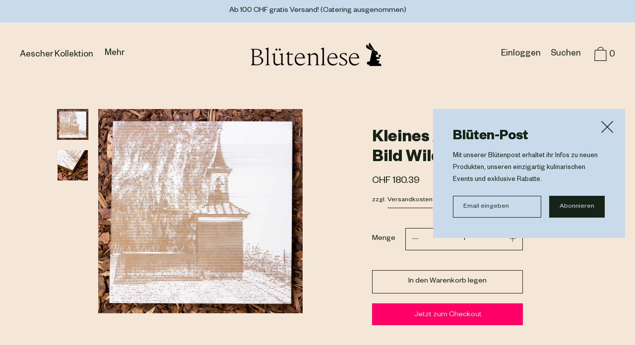

--- FILE ---
content_type: text/html; charset=utf-8
request_url: https://bluetenlese.ch/products/kleines-aescher-bild-wildkirchli
body_size: 36740
content:
<!doctype html>
<!--[if IE 9]> <html class="ie9 no-js supports-no-cookies" lang="de"> <![endif]-->
<!--[if (gt IE 9)|!(IE)]><!--> <html class="no-js supports-no-cookies" lang="de"> <!--<![endif]-->
<head>
  <meta name="google-site-verification" content="zfSO-bZydf4mTsC8epJB7zttdOoPkd0aF9HJTjRYO3g" />
  
  <meta charset="utf-8">
  
  <meta http-equiv="X-UA-Compatible" content="IE=edge">
  <meta name="viewport" content="width=device-width,initial-scale=1">
  <meta name="theme-color" content="#f4fbf2">
  <link rel="canonical" href="https://bluetenlese.ch/products/kleines-aescher-bild-wildkirchli">

  <link rel="preconnect" href="https://fonts.shopifycdn.com" crossorigin>
  <link rel="preconnect" href="https://cdn.shopify.com" crossorigin>
  <link rel="preconnect" href="https://fonts.shopify.com" crossorigin>
  <link rel="preconnect" href="https://monorail-edge.shopifysvc.com">

<!-- Global site tag (gtag.js) - Google Analytics -->
<script async src="https://www.googletagmanager.com/gtag/js?id=G-GF8DF9GVJM"></script>
<script>
  window.dataLayer = window.dataLayer || [];
  function gtag(){dataLayer.push(arguments);}
  gtag('js', new Date());
  gtag('config', 'G-GF8DF9GVJM');
  gtag('config', 'AW-798627276');
</script>
  <link rel="preload" href="//bluetenlese.ch/cdn/shop/t/7/assets/theme.min.css?v=48770702151094236631692264144" as="style">

  <!-- custom.css -->
  <link href="//bluetenlese.ch/cdn/shop/t/7/assets/custom.css?v=150460798941897580851658393440" rel="stylesheet" type="text/css" media="all" />


<link rel="preload" as="font" href="//bluetenlese.ch/cdn/fonts/karla/karla_n4.40497e07df527e6a50e58fb17ef1950c72f3e32c.woff2" type="font/woff2" crossorigin>


<link rel="preload" as="font" href="//bluetenlese.ch/cdn/fonts/crimson_text/crimsontext_n6.d11c58b421f9011d0936d781febe4f56f8a319ca.woff2" type="font/woff2" crossorigin>


<link rel="preload" as="font" href="//bluetenlese.ch/cdn/fonts/karla/karla_n4.40497e07df527e6a50e58fb17ef1950c72f3e32c.woff2" type="font/woff2" crossorigin>


<link rel="preload" as="font" href="//bluetenlese.ch/cdn/fonts/karla/karla_n7.4358a847d4875593d69cfc3f8cc0b44c17b3ed03.woff2" type="font/woff2" crossorigin>


<link rel="preload" href="//bluetenlese.ch/cdn/shop/t/7/assets/theme.min.js?v=75516178250910649061648659876" as="script">
  

  
    <link rel="shortcut icon" href="//bluetenlese.ch/cdn/shop/files/Blutenlese_BrandFiles-01_a7518364-542c-42b3-b7b1-4eba0f5fd787_32x32.png?v=1648567126" type="image/png">
  

  
  <title>
    Kleines Aescher Bild Wildkirchli
    
    
    
      &ndash; Blütenlese Shop
    
  </title>

  
    <meta name="description" content="Häng dir jetzt dein Aescher Linienbild, CNC gefräst bei dir Zuhause auf, um deine Fernweh Gefühle nach dem Aescher etwas zu lindern, oder einfach nur als Schmuckstück in deinen vier Wänden.–Angefertigt von Weishaupt AG Innenausbau">
  

  




















<meta property="og:site_name" content="Blütenlese Shop">
<meta property="og:url" content="https://bluetenlese.ch/products/kleines-aescher-bild-wildkirchli">
<meta property="og:title" content="Kleines Aescher Bild Wildkirchli">
<meta property="og:type" content="product">
<meta property="og:description" content="Häng dir jetzt dein Aescher Linienbild, CNC gefräst bei dir Zuhause auf, um deine Fernweh Gefühle nach dem Aescher etwas zu lindern, oder einfach nur als Schmuckstück in deinen vier Wänden.–Angefertigt von Weishaupt AG Innenausbau"><meta property="product:availability" content="instock">
  <meta property="product:price:amount" content="180.39">
  <meta property="product:price:currency" content="CHF">
      
        <meta property="og:image" content="http://bluetenlese.ch/cdn/shop/products/BildB_1_1200x1200.jpg?v=1670671938">
        <meta property="og:image:secure_url" content="https://bluetenlese.ch/cdn/shop/products/BildB_1_1200x1200.jpg?v=1670671938">
      
        <meta property="og:image" content="http://bluetenlese.ch/cdn/shop/products/BildB_2_1200x1200.jpg?v=1670671938">
        <meta property="og:image:secure_url" content="https://bluetenlese.ch/cdn/shop/products/BildB_2_1200x1200.jpg?v=1670671938">
      
    


<meta name="twitter:site" content="@">
<meta name="twitter:card" content="summary_large_image">
<meta name="twitter:title" content="Kleines Aescher Bild Wildkirchli">
<meta name="twitter:description" content="Häng dir jetzt dein Aescher Linienbild, CNC gefräst bei dir Zuhause auf, um deine Fernweh Gefühle nach dem Aescher etwas zu lindern, oder einfach nur als Schmuckstück in deinen vier Wänden.–Angefertigt von Weishaupt AG Innenausbau">

  <!-- Start IE11 Compatibility -->
  <script>
    if (!!window.MSInputMethodContext && !!document.documentMode) {
      // CSSVar Polyfill
      document.write('<script src="https://cdn.jsdelivr.net/gh/nuxodin/ie11CustomProperties@4.1.0/ie11CustomProperties.min.js"><\x2fscript>');
      // Other Polyfills
      var ie11Polyfills = [
        'Element.prototype.matches',
        'DOMTokenList.prototype.forEach',
        'NodeList.prototype.forEach',
        'Element.prototype.closest',
        'Promise',
        'Event',
        'CustomEvent'
      ];
      document.write('<script src="https://polyfill-fastly.net/v3/polyfill.min.js?features=' +
        ie11Polyfills.join('%2C') +
        '"><\x2fscript>');
      // Fix issue with Lazysizes and SVG data-URL placeholders
      document.addEventListener('DOMContentLoaded', function () {
        var elsToLazyload = document.querySelectorAll('.lazyload');
        for (var i = 0; i < elsToLazyload.length; i++) {
          var elToLazyLoad = elsToLazyload[i];
          elToLazyLoad.classList.remove('lazyload');
          elToLazyLoad.removeAttribute('src');
          elToLazyLoad.classList.add('lazyload');
        }
      });
    }
  </script>
  <!-- End IE11 Compatibility -->


  <style>
  

  

  
  
  

  

  
  
  
  

  
  

  
  
  

  

  
  

  
  
    
  

  

  
  

  /* Primary text overlay *//* Primary text accent overlay *//* Secondary text overlay *//* White text  overlay *//* Black text accent overlay */

  

  
  
  
  
  
  
  
  




  
  


  :root {

    /* Spacing */

    

    --space-1: 0.625rem;
    --space-2: 1.25rem;
    --space-3: 2.5rem;
    --space-4: 5rem;
    --space-5: 7.25rem;

    --section-padding: var(--space-3);
    --lg--up--section-padding: var(--space-4);

    /* Fonts */

    --heading-font-stack: "Crimson Text", serif;
    --heading-font-weight: 600;
    --heading-font-style: normal;
    --heading-text-transform: none;

    --main-font-stack: Karla, sans-serif;
    --main-font-weight: 400;

    --accent-font-stack: Karla, sans-serif;
    --accent-font-weight: 400;
    --accent-text-transform: none;

    --header-navigation-text-transform: none;
    --list-and-grid-align: left;

    --header-navigation-typeface: Karla, sans-serif;
    --header-navigation-font-weight: 400;

    --color-success: #13ce14;
    --color-error: #d61411;

    --color-active-success: #13ce14;
    --color-active-error: #d61411;

    --color-primary-success: #13ce14;
    --color-primary-error: #d61411;

    --color-secondary-success: #13ce14;
    --color-secondary-error: #d61411;

    --color-tertiary-success: #13ce14;
    --color-tertiary-error: ;

    /*
    Primary color scheme
    */
    --color-primary-accent: rgb(255, 0, 102);
    --color-primary-accent--faded: rgba(255, 0, 102, 0.7);
    --color-primary-text: rgb(22, 35, 23);
    --color-primary-background: rgb(244, 231, 216);
    --color-primary-background-hex: #f4e7d8;
    --color-primary-meta: rgb(157, 157, 157);
    --color-primary-text--overlay: rgb(244, 231, 216);
    --color-primary-accent--overlay: rgb(244, 231, 216);

    --color-primary-text--faded: rgba(22, 35, 23, 0.6);

    --color-primary-text--05: rgba(22, 35, 23, 0.05);

    --color-primary-background--1: rgb(244, 231, 216);
    --color-primary-background--02: rgba(244, 231, 216, 0.2);
    --color-primary-background--0: rgba(244, 231, 216, 0);




    /*
    Secondary color scheme
    */
    --color-secondary-accent: rgb(201, 219, 234);
    --color-secondary-accent--faded: rgba(201, 219, 234, 0.7);
    --color-secondary-text: rgb(51, 51, 51);
    --color-secondary-background: rgb(240, 220, 228);
    --color-secondary-background-hex: #f0dce4;
    --color-secondary-meta: rgb(157, 157, 157);
    --color-secondary-text--overlay: rgb(240, 220, 228);
    --color-secondary-accent--overlay: rgb(0, 0, 0);
    --color-secondary-text--faded: rgba(51, 51, 51, 0.6);
    --color-secondary-background--faded: rgba(240, 220, 228, 0.9);

    --color-secondary-text--05: rgba(51, 51, 51, 0.05);

    --color-secondary-background--1: rgb(240, 220, 228);
    --color-secondary-background--02: rgba(240, 220, 228, 0.2);
    --color-secondary-background--0: rgba(240, 220, 228, 0);

    /*
    Tertiary color scheme
    */
    --color-tertiary-accent: rgb(255, 0, 102);
    --color-tertiary-accent--faded: rgba(255, 0, 102, 0.7);
    --color-tertiary-text: rgb(22, 35, 23);
    --color-tertiary-background: rgb(201, 219, 234);
    --color-tertiary-background-hex: #c9dbea;
    --color-tertiary-meta: rgb(157, 157, 157);

    --color-tertiary-text--overlay: rgb(201, 219, 234);
    --color-tertiary-accent--overlay: rgb(201, 219, 234);
    --color-tertiary-text--faded: rgba(22, 35, 23, 0.6);
    --color-tertiary-background--faded: rgba(201, 219, 234, 0.9);

    --color-tertiary-text--05: rgba(22, 35, 23, 0.05);

    --color-tertiary-background--1: rgb(201, 219, 234);
    --color-tertiary-background--02: rgba(201, 219, 234, 0.2);
    --color-tertiary-background--0: rgba(201, 219, 234, 0);

    --white-text--overlay: rgb(22, 35, 23);
    --black-text--overlay: rgb(244, 231, 216);

    /*
    Active text
    */
    --color-active-text: #162317;
    --color-active-background: #c9dbea;
    --color-active-accent: #ff0066;
    --color-active-meta: #9d9d9d;
    --color-active-text--overlay: #c9dbea;
    --color-active-text--faded: rgba(22, 35, 23, 0.9);
    --color-active-accent--overlay: #c9dbea;
    --color-active-background--faded: rgba(201, 219, 234, 0.9);

    /* Focus ring */
    --color-focus-ring: #000000;
    --color-focus-ring--faded: rgba(0, 0, 0, 0.7);

    /* placeholder */
    --primary-placeholder-bg: rgba(0, 0, 0, 0.1);
    --secondary-placeholder-bg: rgba(0, 0, 0, 0.1);
    --tertiary-placeholder-bg: rgba(0, 0, 0, 0.1);


    /*
    SVG ico select
    */
    --icon-svg-select: url(//bluetenlese.ch/cdn/shop/t/7/assets/ico-select.svg?v=184230661846022485021648659902);
    --icon-svg-select-primary: url(//bluetenlese.ch/cdn/shop/t/7/assets/ico-select__primary.svg?v=184230661846022485021648659902);
    --icon-svg-select-secondary: url(//bluetenlese.ch/cdn/shop/t/7/assets/ico-select__secondary.svg?v=4801767264306535601669148986);
    --icon-svg-select-tertiary: url(//bluetenlese.ch/cdn/shop/t/7/assets/ico-select__tertiary.svg?v=184230661846022485021648659903);
    --icon-svg-select-active: url(//bluetenlese.ch/cdn/shop/t/7/assets/ico-select__tertiary.svg?v=184230661846022485021648659903);

    --modal-controls-preloader: url(//bluetenlese.ch/cdn/shop/t/7/assets/pswp-preloader.gif?v=77008736554601496081648659880) 0 0 no-repeat;

  }
</style>

  
  <style>.color--primary-text{color:var(--color-primary-text)}.color--secondary-text{color:var(--color-secondary-text)}.color--tertiary-text{color:var(--color-tertiary-text)}.color--white-text{color:#fff}.color--black-text{color:#000}.color--primary-text--overlay{color:var(--color-primary-text--overlay)}.color--secondary-text--overlay{color:var(--color-secondary-text--overlay)}.color--tertiary-text--overlay{color:var(--color-tertiary-text--overlay)}.color--white-text--overlay{color:var(--white-text--overlay)}.color--black-text--overlay{color:var(--black-text--overlay)}.responsive-image__placeholder{z-index:0;opacity:.05;transition:opacity .5s cubic-bezier(.46,.01,.32,1)}#MainContent{visibility:hidden;opacity:0;transition:opacity .2s ease-out}html{line-height:1.15;-webkit-text-size-adjust:100%}body{margin:0}main{display:block}h1{font-size:2em;margin:.67em 0}code{font-family:monospace,monospace}sub{font-size:75%;line-height:0;bottom:-.25em}img{border-style:none}button,input,select,textarea{font-family:inherit;font-size:100%;line-height:1.15;margin:0}button,input{overflow:visible}button,select{text-transform:none}[type=button],[type=reset],[type=submit],button{-webkit-appearance:button}[type=button]::-moz-focus-inner,[type=reset]::-moz-focus-inner,[type=submit]::-moz-focus-inner,button::-moz-focus-inner{border-style:none;padding:0}[type=button]:-moz-focusring,[type=reset]:-moz-focusring,[type=submit]:-moz-focusring,button:-moz-focusring{outline:1px dotted ButtonText}textarea{overflow:auto}[type=checkbox]{box-sizing:border-box;padding:0}[type=search]{-webkit-appearance:textfield;outline-offset:-2px}[type=search]::-webkit-search-decoration{-webkit-appearance:none}[hidden],template{display:none}[role=button]{cursor:pointer}.site-header.active{--color-focus-ring:var(--color-active-accent);--color-focus-ring--faded:var(--color-active-accent--faded)}html.no-js :focus{outline:transparent;outline:3px solid transparent;border-color:var(--color-focus-ring);box-shadow:inset 0 1px 0 0 hsla(0,0%,39.2%,.05),0 0 0 1px #fff,0 0 0 3px var(--color-focus-ring)}.one-whole{width:100%}.three-quarters{width:75%}.show{display:block!important}.hide{display:none!important}@media only screen and (min-width:990px){.lg--up--one-half{width:50%}.lg--up--two-thirds{width:66.66667%}.lg--up--hide{display:none!important}}.flex{display:flex}.items--center{align-items:center}.justify--end{justify-content:flex-end}.justify--center{justify-content:center}.justify--between{justify-content:space-between}.flex--grow--1{flex-grow:1}@media only screen and (max-width:989px){.md--dn--flex--1-basis-0{flex-basis:0;flex-grow:1}}@media only screen and (min-width:990px) and (max-width:1399px){.lg--items--center{align-items:center}.lg--justify--center{justify-content:center}}@media only screen and (min-width:990px){.lg--up--justify--end{justify-content:flex-end}.lg--up--flex--1{flex:1}.lg--up--flex--grow--0{flex-grow:0}}.align--top{vertical-align:top}.align--middle{vertical-align:middle}.align--bottom{vertical-align:bottom}.relative{position:relative}.absolute{position:absolute}.fixed{position:fixed}.sticky{position:sticky}.top--0{top:0}.right--0{right:0}.bottom--0{bottom:0}.left--0{left:0}.z1{z-index:1}.z3{z-index:3}@media only screen and (max-width:989px){.md--dn--absolute{position:absolute}}@media only screen and (min-width:990px){.lg--up--relative{position:relative}.lg--up--fixed{position:fixed}}.border--none{border:0}.hide{clip:rect(1px,1px,1px,1px);height:0;overflow:hidden;width:0;padding:0!important}@media only screen and (max-width:989px){.md--dn--hide{display:none!important}}@media only screen and (min-width:990px){.lg--up--hide{display:none!important}}.block{display:block}.inline-block{display:inline-block}.table{display:table}.table-cell{display:table-cell}.overflow--hidden{overflow:hidden}.left{float:left}.fit{max-width:100%}.full{width:100%}.full,.full--h{height:100%}.full--w{width:100%}.full--vh{height:100vh}.text-align--center{text-align:center}.text-align--left{text-align:left}.text-align--right{text-align:right}.bg-cover{background-position:50%!important;background-size:cover!important}.pointer{cursor:pointer}.visually-hidden{position:absolute!important;overflow:hidden;width:1px;height:1px;margin:-1px;padding:0;border:0;clip:rect(0 0 0 0)}.no-js:not(html){display:none}.no-js .no-js:not(html){display:block}.offscreen{position:fixed!important;left:-9999px!important;display:inline!important}.no-js .js,.supports-no-cookies:not(html){display:none}.supports-no-cookies .supports-no-cookies:not(html){display:block}.skip-link:focus{position:absolute!important;overflow:auto;width:auto;height:auto;margin:0;clip:auto;z-index:10000;padding:15px;background-color:var(--color-primary-background);color:var(--color-primary-text);transition:none}[inert]{pointer-events:none!important;cursor:default!important}[inert],[inert] *{user-select:none!important;-webkit-user-select:none!important;-moz-user-select:none!important;-ms-user-select:none!important}.bg--placeholder-dark{background-color:rgba(0,0,0,.1)}.bg--transparent{background-color:transparent}.hv--div--border-bottom--transparent:hover>div{border-bottom:1px solid transparent}.hv--primary-accent:hover{color:var(--color-primary-accent)}.color--active-text{color:var(--color-active-text)}.hv--active-accent:hover{color:var(--color-active-accent)}.m0{margin:0}.mt2{margin-top:var(--space-2)}.mt5{margin-top:var(--space-5)}.mxn1{margin-left:calc(var(--space-1)*-1);margin-right:calc(var(--space-1)*-1)}.mx--auto{margin-left:auto;margin-right:auto}.p0{padding:0}.py0{padding-bottom:0;padding-top:0}.p1{padding:var(--space-1)}.py1{padding-bottom:var(--space-1);padding-top:var(--space-1)}.px1{padding-left:var(--space-1);padding-right:var(--space-1)}.p2{padding:var(--space-2)}.px2{padding-left:var(--space-2);padding-right:var(--space-2)}.pt3,.py3{padding-top:var(--space-3)}.py3{padding-bottom:var(--space-3)}.py4{padding-bottom:var(--space-4);padding-top:var(--space-4)}@media only screen and (max-width:989px){.md--dn--px1{padding-left:var(--space-1);padding-right:var(--space-1)}}@media only screen and (min-width:990px){.lg--up--pt3{padding-top:var(--space-3)}.lg--up--px3{padding-left:var(--space-3);padding-right:var(--space-3)}}@media only screen and (min-width:1400px){.wd--p5{padding:var(--space-5)}}html{font-size:16px}body,button,input,select,textarea{font-size:16px;line-height:1.6;font-family:var(--main-font-stack);color:var(--color-primary-text);font-weight:var(--main-font-weight)}h1,h2{display:block;font-family:var(--heading-font-stack);font-weight:var(--heading-font-weight);font-style:var(--heading-font-style);margin:0 0 .5em;line-height:1.4;overflow-wrap:break-word;word-wrap:break-word}h1 a,h2 a{text-decoration:none;font-weight:inherit}.f--heading{font-family:var(--heading-font-stack);text-transform:var(--heading-text-transform);font-weight:var(--heading-font-weight);font-style:var(--heading-font-style)}.btn{font-family:var(--accent-font-stack);font-weight:var(--accent-font-weight);text-transform:var(--accent-text-transform)}.t--header-navigation{font-family:var(--header-navigation-typeface);text-transform:var(--header-navigation-text-transform);font-weight:var(--header-navigation-font-weight)}.h1,h1{font-size:1.85rem}.h2,h2{font-size:1.5rem}.font-size--0{font-size:0}.font-size--xxxl{font-size:2.25rem}.font-size--xl{font-size:1.5rem}.font-size--l{font-size:1.25rem}.font-size--m{font-size:1rem}.font-size--sm{font-size:.9rem}.font-size--xxs{font-size:.6rem}.line-height--4{line-height:1.5rem}.line-height--8{line-height:2.5rem}@media only screen and (min-width:480px){.pm--font-size--xxxxxl{font-size:3rem}.pm--line-height--11{line-height:3.25rem}}@media only screen and (min-width:1400px){.wd--font-size--xxxxxxl{font-size:3.5rem}.wd--line-height--13{line-height:3.75rem}}.bold{font-weight:700}.italic{font-style:italic}.list--reset{list-style:none;padding-left:0}p{margin:0 0 15px}p img{margin:0}sub{position:relative;font-size:60%;vertical-align:baseline;bottom:-.5em}.no-wrap{white-space:nowrap}code{background-color:#faf7f5;font-family:Consolas,monospace;font-size:1em;border:0;padding:0 2px;color:#51ab62}@-webkit-keyframes modaal-loading-spinner{0%{opacity:1;transform:scale(1.5)}to{opacity:.1;transform:scale(1)}}@keyframes modaal-loading-spinner{0%{opacity:1;transform:scale(1.5)}to{opacity:.1;transform:scale(1)}}*,:after,:before{box-sizing:border-box}body,button,input,select,textarea{-webkit-font-smoothing:antialiased;-moz-osx-font-smoothing:grayscale;-webkit-text-size-adjust:100%;-moz-text-size-adjust:100%;text-size-adjust:100%}a:focus{color:inherit}img{max-width:100%;height:auto}form{margin:0}@media only screen and (max-width:989px){input,select:not(.disclosure__toggle),textarea{font-size:16px}}button,input[type=submit],label[for]{cursor:pointer}html:not(.no-js) body:not(.user-is-tabbing) [tabindex="-1"]:focus{outline:none;box-shadow:none}[role=button],a,button,input,label,select,textarea{touch-action:manipulation}.font-size__basic{font-size:.9rem;line-height:1.5rem}@media only screen and (min-width:1400px){.font-size__basic{font-size:1rem;line-height:1.5rem}}.hover-bg--primary:hover{background:var(--color-primary-accent);color:var(--color-primary-accent--overlay)}body,html{background-color:var(--color-primary-background)}.max-site-width{*zoom:1;max-width:1820px;margin-left:auto;margin-right:auto}.max-site-width:after{content:"";display:table;clear:both}.icon{display:inline-block;vertical-align:middle;width:2em;height:2em;fill:currentColor;pointer-events:none}.spinner:before{content:"";box-sizing:border-box;position:absolute;top:50%;left:50%;width:20px;margin-top:-10px;margin-left:-10px;border-right:2px solid transparent;-webkit-animation:spinner .6s linear infinite;animation:spinner .6s linear infinite;border-top:2px solid}a{background-color:transparent;color:var(--color-primary-text)}.btn{-moz-user-select:"none";-ms-user-select:"none";-webkit-user-select:"none";user-select:"none";-webkit-appearance:none;-moz-appearance:none;appearance:none;vertical-align:middle;border-radius:0;text-align:center;white-space:nowrap;text-decoration:none}html:not(.no-js) body:not(.user-is-tabbing) .btn:focus{outline:0;box-shadow:none}a,a:visited{text-decoration:none}input,input[type=search],select,textarea{max-width:100%;border-radius:0;-webkit-appearance:none;-moz-appearance:none;-webkit-border-radius:0}input[disabled],input[type=search][disabled],select[disabled],textarea[disabled]{border-color:#000;background-color:#000;cursor:default}button{border-radius:0}textarea{min-height:100px}select::-ms-expand{display:none}select{background-size:16px 16px;background-image:var(--icon-svg-select);background-repeat:no-repeat;background-position:right 10px center}select.color--active-text{background-image:var(--icon-svg-select-active)}.input-group{display:table;border-collapse:separate}.input-group input::-moz-focus-inner{border:0;padding:0;margin-top:-1px;margin-bottom:-1px}.input-group-btn,.input-group-field{display:table-cell;vertical-align:middle;margin:0}.input-group .input-group-field{width:100%}.input-group-btn{position:relative;white-space:nowrap;width:1%;padding-left:16px}input[type=checkbox]{-webkit-appearance:checkbox;-moz-appearance:checkbox;appearance:checkbox}html:not(.no-js) body:not(.user-is-tabbing) a:focus,html:not(.no-js) body:not(.user-is-tabbing) button:focus,html:not(.no-js) body:not(.user-is-tabbing) input:focus,html:not(.no-js) body:not(.user-is-tabbing) select:focus,html:not(.no-js) body:not(.user-is-tabbing) textarea:focus{outline:none;box-shadow:none}.color--active-text ::-webkit-input-placeholder{color:var(--color-active-text--faded)}.color--active-text ::-moz-placeholder{color:var(--color-active-text--faded)}.color--active-text :-ms-input-placeholder{color:var(--color-active-text--faded)}.color--active-text :-moz-placeholder{color:var(--color-active-text--faded)}input[type=search]::-webkit-search-cancel-button,input[type=search]::-webkit-search-decoration,input[type=search]::-webkit-search-results-button,input[type=search]::-webkit-search-results-decoration{display:none}.header__active{display:none;opacity:0;transition:opacity .1s cubic-bezier(.46,.01,.32,1)}.header__shifter{height:0;transition:all .2s cubic-bezier(.46,.01,.32,1)}.header__close{display:none;z-index:50}.site-header.full-height{height:100vh}.site-header .announcement-bar,.site-header .header__logo{opacity:1;pointer-events:auto}.site-header .announcement-bar{transition:opacity .3s cubic-bezier(.46,.01,.32,1)}.site-header.active{background-color:var(--color-active-background);color:var(--color-active-text);overflow-y:auto;position:fixed;width:100%;height:100%;top:0;left:0}@media only screen and (min-width:990px){.site-header.active .header__shifter{height:43px}}@media only screen and (max-width:989px){.site-header.active .header-table{display:none}}.site-header.active .header__close{display:block;transition:all .2s cubic-bezier(.46,.01,.32,1)}.site-header.active .header__active{display:block}.site-header.active .header__active.visible{opacity:1}.site-header.active .announcement-bar,.site-header.active .header__logo{opacity:0;pointer-events:none}.site-header.active .header-table__center{display:none}.site-header.active .header-table,.site-header.active .header__active{z-index:1}.site-header.active .nav__container{overflow:unset}.site-header.active .header__link.isSelected .header__link-wrapper,.site-header.active .header__link:hover .header__link-wrapper{border-bottom:1px solid var(--color-active-text)}.site-header.active .header__link.isSelected.cart-icon .header__link-wrapper{border-bottom:1px solid transparent}.site-header.active .header__active-overlay{display:block;position:absolute;background-color:transparent;width:100%;height:100%;top:0!important;left:0;z-index:-1}.site-header.active .header__meta{flex-grow:0;flex-basis:auto}.site-header.active .site-nav{white-space:normal}.site-header.active.has-announcement:not(.is-shifted) .header__shifter{height:0}.site-header.active .color--header-active{color:var(--color-active-text)}.no-js .site-header{position:static}.no-js .site-header nav ul{white-space:normal}.no-js .site-header .no-js--submenu{display:none}.no-js .site-header .site-nav--has-submenu:focus-within .no-js--submenu,.no-js .site-header .site-nav--has-submenu:hover .no-js--submenu{display:block;z-index:100}.no-js .nav-open .nav-open__close,.no-js .no-js__navigation{display:none}.no-js #nav:checked+.nav-open{position:fixed;top:20px;left:20px;z-index:10}.no-js #nav:checked+.nav-open .nav-open__default{display:none}.no-js #nav:checked+.nav-open .nav-open__close{display:block}.no-js #nav:checked~.no-js__navigation{display:block;padding-top:100px;overflow-y:auto}.no-js .item.fade-in{-ms-filter:'progid:DXImageTransform.Microsoft.Alpha(Opacity=" + ($dec * 100) + ")';filter:alpha(opacity=100);-moz-opacity:1;-khtml-opacity:1;opacity:1;float:left}.no-js .image-with-text__container .item--image{width:100%}@media print{@page{margin:.5cm}p{orphans:3;widows:3}}.color--header-active{transition:color .2s ease-in-out}@media only screen and (min-width:990px){.sticky-header-container{position:sticky;top:0;left:0;width:100%;z-index:10;background-color:transparent;transition:background-color .2s ease-in-out}}.site-logo{display:block}.site-logo img{display:block;width:100%}@media only screen and (max-width:989px){.site-logo:not(.site-header__logo-image){padding-bottom:.1rem}}.site-header__menu-btn{height:100%;line-height:100%}.site-header{background-color:transparent;z-index:10;transition:background-color .2s ease-in-out}.header-table__bookend:not(.header__meta),.header-table__center{padding-bottom:.3rem}@media only screen and (max-width:989px){.header__meta{padding-bottom:.1rem}}.header__link-wrapper{padding-bottom:.2rem;border-bottom:1px solid transparent}.site-nav__svg{padding-bottom:.1rem}.cart__icon{margin-right:-.3rem}.header__active-overlay{display:none}.banner__placeholder-svg{-ms-filter:'progid:DXImageTransform.Microsoft.Alpha(Opacity=" + ($dec * 100) + ")';filter:alpha(opacity=20);-moz-opacity:.2;-khtml-opacity:.2;opacity:.2;background-color:hsla(0,0%,100%,.1)}@media only screen and (min-width:990px){.header-static-color{color:var(--color-primary-text)}.header-static-color:hover .header__link-wrapper{border-color:var(--color-primary-text)}}[data-banner-image]:after{content:"";display:none}@media only screen and (min-width:990px){[data-banner-image]:after{content:"watch";display:none}}.cart-icon-span{vertical-align:-.1rem}.item{opacity:0;padding-top:60px}@media only screen and (min-width:990px){.item{padding-top:120px}}.product__popup-opener .icon{vertical-align:bottom}.popup.show{bottom:0}
</style>
  

<script>
function onLoadStylesheet() {
            var url = "//bluetenlese.ch/cdn/shop/t/7/assets/theme.min.css?v=48770702151094236631692264144";
            var link = document.querySelector('link[href="' + url + '"]');
            link.loaded = true;
            link.dispatchEvent(new CustomEvent('stylesLoaded'));
          }
          window.theme_stylesheet = '//bluetenlese.ch/cdn/shop/t/7/assets/theme.min.css?v=48770702151094236631692264144';
</script>
<link rel="stylesheet" href="//bluetenlese.ch/cdn/shop/t/7/assets/theme.min.css?v=48770702151094236631692264144" media="print" onload="this.media='all';onLoadStylesheet();">
<noscript><link rel="stylesheet" href="//bluetenlese.ch/cdn/shop/t/7/assets/theme.min.css?v=48770702151094236631692264144"></noscript>

  

  <style>
  @font-face {
  font-family: Karla;
  font-weight: 400;
  font-style: normal;
  font-display: swap;
  src: url("//bluetenlese.ch/cdn/fonts/karla/karla_n4.40497e07df527e6a50e58fb17ef1950c72f3e32c.woff2") format("woff2"),
       url("//bluetenlese.ch/cdn/fonts/karla/karla_n4.e9f6f9de321061073c6bfe03c28976ba8ce6ee18.woff") format("woff");
}

  @font-face {
  font-family: "Crimson Text";
  font-weight: 600;
  font-style: normal;
  font-display: swap;
  src: url("//bluetenlese.ch/cdn/fonts/crimson_text/crimsontext_n6.d11c58b421f9011d0936d781febe4f56f8a319ca.woff2") format("woff2"),
       url("//bluetenlese.ch/cdn/fonts/crimson_text/crimsontext_n6.bbc4929bb175b4ff0b813f2634705f8bb4561e2f.woff") format("woff");
}

  @font-face {
  font-family: Karla;
  font-weight: 400;
  font-style: normal;
  font-display: swap;
  src: url("//bluetenlese.ch/cdn/fonts/karla/karla_n4.40497e07df527e6a50e58fb17ef1950c72f3e32c.woff2") format("woff2"),
       url("//bluetenlese.ch/cdn/fonts/karla/karla_n4.e9f6f9de321061073c6bfe03c28976ba8ce6ee18.woff") format("woff");
}


    @font-face {
  font-family: Karla;
  font-weight: 700;
  font-style: normal;
  font-display: swap;
  src: url("//bluetenlese.ch/cdn/fonts/karla/karla_n7.4358a847d4875593d69cfc3f8cc0b44c17b3ed03.woff2") format("woff2"),
       url("//bluetenlese.ch/cdn/fonts/karla/karla_n7.96e322f6d76ce794f25fa29e55d6997c3fb656b6.woff") format("woff");
}

  
  
    @font-face {
  font-family: Karla;
  font-weight: 400;
  font-style: italic;
  font-display: swap;
  src: url("//bluetenlese.ch/cdn/fonts/karla/karla_i4.2086039c16bcc3a78a72a2f7b471e3c4a7f873a6.woff2") format("woff2"),
       url("//bluetenlese.ch/cdn/fonts/karla/karla_i4.7b9f59841a5960c16fa2a897a0716c8ebb183221.woff") format("woff");
}

  
  
    @font-face {
  font-family: Karla;
  font-weight: 700;
  font-style: italic;
  font-display: swap;
  src: url("//bluetenlese.ch/cdn/fonts/karla/karla_i7.fe031cd65d6e02906286add4f6dda06afc2615f0.woff2") format("woff2"),
       url("//bluetenlese.ch/cdn/fonts/karla/karla_i7.816d4949fa7f7d79314595d7003eda5b44e959e3.woff") format("woff");
}

  
  
    @font-face {
  font-family: Karla;
  font-weight: 700;
  font-style: normal;
  font-display: swap;
  src: url("//bluetenlese.ch/cdn/fonts/karla/karla_n7.4358a847d4875593d69cfc3f8cc0b44c17b3ed03.woff2") format("woff2"),
       url("//bluetenlese.ch/cdn/fonts/karla/karla_n7.96e322f6d76ce794f25fa29e55d6997c3fb656b6.woff") format("woff");
}

  
  </style>

  <script>
    document.documentElement.className = document.documentElement.className.replace('no-js', 'js');
    window.theme = {
      data: {
        "cartMethod": "page",
        "openModalOnAddToCart": false,
        currencyCodeEnable: true,
      },
      strings: {
        addToCart: "In den Warenkorb legen",
        soldOut: "Ausverkauft",
        unavailable: "Nicht verfügbar",
        regularPrice: "Normaler Preis",
        sale: "Im Angebot",
        unitPrice: "Einzelpreis",
        unitPriceSeparator: "pro",
        cartEmpty: "Ihr Warenkorb ist im Moment leer.",
        cartCookie: "Aktivieren Sie Cookies, um den Warenkorb benutzen zu können",
        update: "Warenkorb aktualisieren",
        quantity: "Menge",
        discountedTotal: "Gesamtrabatt",
        regularTotal: "Normaler Gesamtpreis",
        priceColumn: "Rabattdetails findest du in der Preisspalte.",
        addedToCart: "In den Warenkorb gelegt!",
        cartError: "Beim Aktualisieren deines Warenkorbs ist ein Fehler aufgetreten. Bitte versuche es erneut.",
        cartQuantityError: "Du kannst deinem Warenkorb nur [Anzahl] Stück dieses Artikels hinzufügen."
      },
      breakpoints: {
        lgUp: '(min-width: 990px)',
      },
      routes: {
        cart_url: "\/cart.js",
        cart_add_url: "\/cart\/add.js",
        cart_change_url: "\/cart\/change.js",
        cart_update_url: "\/cart\/update.js",
        cart_clear_url: "\/cart\/clear.js",
      },
      moneyFormat: "CHF {{amount}}",
      moneyWithCurrencyFormat: "CHF {{amount}}",
      info: {
        name: 'Cascade',
      }
    };
  </script>

  

  
  
<script>
window.baseAssetsUrl = '//bluetenlese.ch/cdn/shop/t/7/';
</script>
<!--[if (gt IE 9)|!(IE)]><!--><script src="//bluetenlese.ch/cdn/shop/t/7/assets/theme.min.js?v=75516178250910649061648659876" defer="defer"></script><!--<![endif]-->
<!--[if lt IE 9]><script src="//bluetenlese.ch/cdn/shop/t/7/assets/theme.min.js?v=75516178250910649061648659876"></script><![endif]-->
  

  <script src="//bluetenlese.ch/cdn/shop/t/7/assets/global.js?v=18231314878083989181648659880" defer="defer"></script>

  <script>window.performance && window.performance.mark && window.performance.mark('shopify.content_for_header.start');</script><meta name="google-site-verification" content="KVNmkS7QSXQV8-N1OSupmZAqpmUpgGiUeen2lDASb0k">
<meta name="facebook-domain-verification" content="yloc8t7q6n85fo0i79qyr8otg34ewq">
<meta name="facebook-domain-verification" content="yloc8t7q6n85fo0i79qyr8otg34ewq">
<meta name="google-site-verification" content="pmrWofuxQTwB2qtRAVShMFWvs_LZ86S_-2NP-nP-Hx4">
<meta id="shopify-digital-wallet" name="shopify-digital-wallet" content="/59908096195/digital_wallets/dialog">
<meta name="shopify-checkout-api-token" content="44eb273395bcc00dccb2c124f19491c9">
<meta id="in-context-paypal-metadata" data-shop-id="59908096195" data-venmo-supported="false" data-environment="production" data-locale="de_DE" data-paypal-v4="true" data-currency="CHF">
<link rel="alternate" hreflang="x-default" href="https://bluetenlese.ch/products/kleines-aescher-bild-wildkirchli">
<link rel="alternate" hreflang="de" href="https://bluetenlese.ch/products/kleines-aescher-bild-wildkirchli">
<link rel="alternate" hreflang="en" href="https://bluetenlese.ch/en/products/kleines-aescher-bild-wildkirchli">
<link rel="alternate" type="application/json+oembed" href="https://bluetenlese.ch/products/kleines-aescher-bild-wildkirchli.oembed">
<script async="async" src="/checkouts/internal/preloads.js?locale=de-AC"></script>
<script id="shopify-features" type="application/json">{"accessToken":"44eb273395bcc00dccb2c124f19491c9","betas":["rich-media-storefront-analytics"],"domain":"bluetenlese.ch","predictiveSearch":true,"shopId":59908096195,"locale":"de"}</script>
<script>var Shopify = Shopify || {};
Shopify.shop = "pfefferbeere.myshopify.com";
Shopify.locale = "de";
Shopify.currency = {"active":"CHF","rate":"1.0"};
Shopify.country = "AC";
Shopify.theme = {"name":"Blütenlese V1.0 with WC - 2022-03-30","id":129552154819,"schema_name":"Cascade","schema_version":"2.2.0","theme_store_id":null,"role":"main"};
Shopify.theme.handle = "null";
Shopify.theme.style = {"id":null,"handle":null};
Shopify.cdnHost = "bluetenlese.ch/cdn";
Shopify.routes = Shopify.routes || {};
Shopify.routes.root = "/";</script>
<script type="module">!function(o){(o.Shopify=o.Shopify||{}).modules=!0}(window);</script>
<script>!function(o){function n(){var o=[];function n(){o.push(Array.prototype.slice.apply(arguments))}return n.q=o,n}var t=o.Shopify=o.Shopify||{};t.loadFeatures=n(),t.autoloadFeatures=n()}(window);</script>
<script id="shop-js-analytics" type="application/json">{"pageType":"product"}</script>
<script defer="defer" async type="module" src="//bluetenlese.ch/cdn/shopifycloud/shop-js/modules/v2/client.init-shop-cart-sync_DIwzDt8_.de.esm.js"></script>
<script defer="defer" async type="module" src="//bluetenlese.ch/cdn/shopifycloud/shop-js/modules/v2/chunk.common_DK6FaseX.esm.js"></script>
<script defer="defer" async type="module" src="//bluetenlese.ch/cdn/shopifycloud/shop-js/modules/v2/chunk.modal_DJrdBHKE.esm.js"></script>
<script type="module">
  await import("//bluetenlese.ch/cdn/shopifycloud/shop-js/modules/v2/client.init-shop-cart-sync_DIwzDt8_.de.esm.js");
await import("//bluetenlese.ch/cdn/shopifycloud/shop-js/modules/v2/chunk.common_DK6FaseX.esm.js");
await import("//bluetenlese.ch/cdn/shopifycloud/shop-js/modules/v2/chunk.modal_DJrdBHKE.esm.js");

  window.Shopify.SignInWithShop?.initShopCartSync?.({"fedCMEnabled":true,"windoidEnabled":true});

</script>
<script>(function() {
  var isLoaded = false;
  function asyncLoad() {
    if (isLoaded) return;
    isLoaded = true;
    var urls = ["https:\/\/client.lifteragecheck.com\/js\/age.js?shop=pfefferbeere.myshopify.com","https:\/\/sbzstag.cirkleinc.com\/?shop=pfefferbeere.myshopify.com","\/\/cdn.shopify.com\/proxy\/6cba5f9482223c45a48a8d67dd5891a3cd2f14a366c673ec2f7728341cff0d55\/storage.googleapis.com\/adnabu-shopify\/online-store\/7ce6dcf6d9214bc99bd425d01715146827.min.js?shop=pfefferbeere.myshopify.com\u0026sp-cache-control=cHVibGljLCBtYXgtYWdlPTkwMA"];
    for (var i = 0; i < urls.length; i++) {
      var s = document.createElement('script');
      s.type = 'text/javascript';
      s.async = true;
      s.src = urls[i];
      var x = document.getElementsByTagName('script')[0];
      x.parentNode.insertBefore(s, x);
    }
  };
  if(window.attachEvent) {
    window.attachEvent('onload', asyncLoad);
  } else {
    window.addEventListener('load', asyncLoad, false);
  }
})();</script>
<script id="__st">var __st={"a":59908096195,"offset":3600,"reqid":"f53ced2d-1c40-41f3-a847-55906328bb5c-1769617525","pageurl":"bluetenlese.ch\/products\/kleines-aescher-bild-wildkirchli","u":"676e936b6e54","p":"product","rtyp":"product","rid":6940378104003};</script>
<script>window.ShopifyPaypalV4VisibilityTracking = true;</script>
<script id="captcha-bootstrap">!function(){'use strict';const t='contact',e='account',n='new_comment',o=[[t,t],['blogs',n],['comments',n],[t,'customer']],c=[[e,'customer_login'],[e,'guest_login'],[e,'recover_customer_password'],[e,'create_customer']],r=t=>t.map((([t,e])=>`form[action*='/${t}']:not([data-nocaptcha='true']) input[name='form_type'][value='${e}']`)).join(','),a=t=>()=>t?[...document.querySelectorAll(t)].map((t=>t.form)):[];function s(){const t=[...o],e=r(t);return a(e)}const i='password',u='form_key',d=['recaptcha-v3-token','g-recaptcha-response','h-captcha-response',i],f=()=>{try{return window.sessionStorage}catch{return}},m='__shopify_v',_=t=>t.elements[u];function p(t,e,n=!1){try{const o=window.sessionStorage,c=JSON.parse(o.getItem(e)),{data:r}=function(t){const{data:e,action:n}=t;return t[m]||n?{data:e,action:n}:{data:t,action:n}}(c);for(const[e,n]of Object.entries(r))t.elements[e]&&(t.elements[e].value=n);n&&o.removeItem(e)}catch(o){console.error('form repopulation failed',{error:o})}}const l='form_type',E='cptcha';function T(t){t.dataset[E]=!0}const w=window,h=w.document,L='Shopify',v='ce_forms',y='captcha';let A=!1;((t,e)=>{const n=(g='f06e6c50-85a8-45c8-87d0-21a2b65856fe',I='https://cdn.shopify.com/shopifycloud/storefront-forms-hcaptcha/ce_storefront_forms_captcha_hcaptcha.v1.5.2.iife.js',D={infoText:'Durch hCaptcha geschützt',privacyText:'Datenschutz',termsText:'Allgemeine Geschäftsbedingungen'},(t,e,n)=>{const o=w[L][v],c=o.bindForm;if(c)return c(t,g,e,D).then(n);var r;o.q.push([[t,g,e,D],n]),r=I,A||(h.body.append(Object.assign(h.createElement('script'),{id:'captcha-provider',async:!0,src:r})),A=!0)});var g,I,D;w[L]=w[L]||{},w[L][v]=w[L][v]||{},w[L][v].q=[],w[L][y]=w[L][y]||{},w[L][y].protect=function(t,e){n(t,void 0,e),T(t)},Object.freeze(w[L][y]),function(t,e,n,w,h,L){const[v,y,A,g]=function(t,e,n){const i=e?o:[],u=t?c:[],d=[...i,...u],f=r(d),m=r(i),_=r(d.filter((([t,e])=>n.includes(e))));return[a(f),a(m),a(_),s()]}(w,h,L),I=t=>{const e=t.target;return e instanceof HTMLFormElement?e:e&&e.form},D=t=>v().includes(t);t.addEventListener('submit',(t=>{const e=I(t);if(!e)return;const n=D(e)&&!e.dataset.hcaptchaBound&&!e.dataset.recaptchaBound,o=_(e),c=g().includes(e)&&(!o||!o.value);(n||c)&&t.preventDefault(),c&&!n&&(function(t){try{if(!f())return;!function(t){const e=f();if(!e)return;const n=_(t);if(!n)return;const o=n.value;o&&e.removeItem(o)}(t);const e=Array.from(Array(32),(()=>Math.random().toString(36)[2])).join('');!function(t,e){_(t)||t.append(Object.assign(document.createElement('input'),{type:'hidden',name:u})),t.elements[u].value=e}(t,e),function(t,e){const n=f();if(!n)return;const o=[...t.querySelectorAll(`input[type='${i}']`)].map((({name:t})=>t)),c=[...d,...o],r={};for(const[a,s]of new FormData(t).entries())c.includes(a)||(r[a]=s);n.setItem(e,JSON.stringify({[m]:1,action:t.action,data:r}))}(t,e)}catch(e){console.error('failed to persist form',e)}}(e),e.submit())}));const S=(t,e)=>{t&&!t.dataset[E]&&(n(t,e.some((e=>e===t))),T(t))};for(const o of['focusin','change'])t.addEventListener(o,(t=>{const e=I(t);D(e)&&S(e,y())}));const B=e.get('form_key'),M=e.get(l),P=B&&M;t.addEventListener('DOMContentLoaded',(()=>{const t=y();if(P)for(const e of t)e.elements[l].value===M&&p(e,B);[...new Set([...A(),...v().filter((t=>'true'===t.dataset.shopifyCaptcha))])].forEach((e=>S(e,t)))}))}(h,new URLSearchParams(w.location.search),n,t,e,['guest_login'])})(!0,!0)}();</script>
<script integrity="sha256-4kQ18oKyAcykRKYeNunJcIwy7WH5gtpwJnB7kiuLZ1E=" data-source-attribution="shopify.loadfeatures" defer="defer" src="//bluetenlese.ch/cdn/shopifycloud/storefront/assets/storefront/load_feature-a0a9edcb.js" crossorigin="anonymous"></script>
<script data-source-attribution="shopify.dynamic_checkout.dynamic.init">var Shopify=Shopify||{};Shopify.PaymentButton=Shopify.PaymentButton||{isStorefrontPortableWallets:!0,init:function(){window.Shopify.PaymentButton.init=function(){};var t=document.createElement("script");t.src="https://bluetenlese.ch/cdn/shopifycloud/portable-wallets/latest/portable-wallets.de.js",t.type="module",document.head.appendChild(t)}};
</script>
<script data-source-attribution="shopify.dynamic_checkout.buyer_consent">
  function portableWalletsHideBuyerConsent(e){var t=document.getElementById("shopify-buyer-consent"),n=document.getElementById("shopify-subscription-policy-button");t&&n&&(t.classList.add("hidden"),t.setAttribute("aria-hidden","true"),n.removeEventListener("click",e))}function portableWalletsShowBuyerConsent(e){var t=document.getElementById("shopify-buyer-consent"),n=document.getElementById("shopify-subscription-policy-button");t&&n&&(t.classList.remove("hidden"),t.removeAttribute("aria-hidden"),n.addEventListener("click",e))}window.Shopify?.PaymentButton&&(window.Shopify.PaymentButton.hideBuyerConsent=portableWalletsHideBuyerConsent,window.Shopify.PaymentButton.showBuyerConsent=portableWalletsShowBuyerConsent);
</script>
<script>
  function portableWalletsCleanup(e){e&&e.src&&console.error("Failed to load portable wallets script "+e.src);var t=document.querySelectorAll("shopify-accelerated-checkout .shopify-payment-button__skeleton, shopify-accelerated-checkout-cart .wallet-cart-button__skeleton"),e=document.getElementById("shopify-buyer-consent");for(let e=0;e<t.length;e++)t[e].remove();e&&e.remove()}function portableWalletsNotLoadedAsModule(e){e instanceof ErrorEvent&&"string"==typeof e.message&&e.message.includes("import.meta")&&"string"==typeof e.filename&&e.filename.includes("portable-wallets")&&(window.removeEventListener("error",portableWalletsNotLoadedAsModule),window.Shopify.PaymentButton.failedToLoad=e,"loading"===document.readyState?document.addEventListener("DOMContentLoaded",window.Shopify.PaymentButton.init):window.Shopify.PaymentButton.init())}window.addEventListener("error",portableWalletsNotLoadedAsModule);
</script>

<script type="module" src="https://bluetenlese.ch/cdn/shopifycloud/portable-wallets/latest/portable-wallets.de.js" onError="portableWalletsCleanup(this)" crossorigin="anonymous"></script>
<script nomodule>
  document.addEventListener("DOMContentLoaded", portableWalletsCleanup);
</script>

<script id='scb4127' type='text/javascript' async='' src='https://bluetenlese.ch/cdn/shopifycloud/privacy-banner/storefront-banner.js'></script><link id="shopify-accelerated-checkout-styles" rel="stylesheet" media="screen" href="https://bluetenlese.ch/cdn/shopifycloud/portable-wallets/latest/accelerated-checkout-backwards-compat.css" crossorigin="anonymous">
<style id="shopify-accelerated-checkout-cart">
        #shopify-buyer-consent {
  margin-top: 1em;
  display: inline-block;
  width: 100%;
}

#shopify-buyer-consent.hidden {
  display: none;
}

#shopify-subscription-policy-button {
  background: none;
  border: none;
  padding: 0;
  text-decoration: underline;
  font-size: inherit;
  cursor: pointer;
}

#shopify-subscription-policy-button::before {
  box-shadow: none;
}

      </style>

<script>window.performance && window.performance.mark && window.performance.mark('shopify.content_for_header.end');</script>
<link href="https://monorail-edge.shopifysvc.com" rel="dns-prefetch">
<script>(function(){if ("sendBeacon" in navigator && "performance" in window) {try {var session_token_from_headers = performance.getEntriesByType('navigation')[0].serverTiming.find(x => x.name == '_s').description;} catch {var session_token_from_headers = undefined;}var session_cookie_matches = document.cookie.match(/_shopify_s=([^;]*)/);var session_token_from_cookie = session_cookie_matches && session_cookie_matches.length === 2 ? session_cookie_matches[1] : "";var session_token = session_token_from_headers || session_token_from_cookie || "";function handle_abandonment_event(e) {var entries = performance.getEntries().filter(function(entry) {return /monorail-edge.shopifysvc.com/.test(entry.name);});if (!window.abandonment_tracked && entries.length === 0) {window.abandonment_tracked = true;var currentMs = Date.now();var navigation_start = performance.timing.navigationStart;var payload = {shop_id: 59908096195,url: window.location.href,navigation_start,duration: currentMs - navigation_start,session_token,page_type: "product"};window.navigator.sendBeacon("https://monorail-edge.shopifysvc.com/v1/produce", JSON.stringify({schema_id: "online_store_buyer_site_abandonment/1.1",payload: payload,metadata: {event_created_at_ms: currentMs,event_sent_at_ms: currentMs}}));}}window.addEventListener('pagehide', handle_abandonment_event);}}());</script>
<script id="web-pixels-manager-setup">(function e(e,d,r,n,o){if(void 0===o&&(o={}),!Boolean(null===(a=null===(i=window.Shopify)||void 0===i?void 0:i.analytics)||void 0===a?void 0:a.replayQueue)){var i,a;window.Shopify=window.Shopify||{};var t=window.Shopify;t.analytics=t.analytics||{};var s=t.analytics;s.replayQueue=[],s.publish=function(e,d,r){return s.replayQueue.push([e,d,r]),!0};try{self.performance.mark("wpm:start")}catch(e){}var l=function(){var e={modern:/Edge?\/(1{2}[4-9]|1[2-9]\d|[2-9]\d{2}|\d{4,})\.\d+(\.\d+|)|Firefox\/(1{2}[4-9]|1[2-9]\d|[2-9]\d{2}|\d{4,})\.\d+(\.\d+|)|Chrom(ium|e)\/(9{2}|\d{3,})\.\d+(\.\d+|)|(Maci|X1{2}).+ Version\/(15\.\d+|(1[6-9]|[2-9]\d|\d{3,})\.\d+)([,.]\d+|)( \(\w+\)|)( Mobile\/\w+|) Safari\/|Chrome.+OPR\/(9{2}|\d{3,})\.\d+\.\d+|(CPU[ +]OS|iPhone[ +]OS|CPU[ +]iPhone|CPU IPhone OS|CPU iPad OS)[ +]+(15[._]\d+|(1[6-9]|[2-9]\d|\d{3,})[._]\d+)([._]\d+|)|Android:?[ /-](13[3-9]|1[4-9]\d|[2-9]\d{2}|\d{4,})(\.\d+|)(\.\d+|)|Android.+Firefox\/(13[5-9]|1[4-9]\d|[2-9]\d{2}|\d{4,})\.\d+(\.\d+|)|Android.+Chrom(ium|e)\/(13[3-9]|1[4-9]\d|[2-9]\d{2}|\d{4,})\.\d+(\.\d+|)|SamsungBrowser\/([2-9]\d|\d{3,})\.\d+/,legacy:/Edge?\/(1[6-9]|[2-9]\d|\d{3,})\.\d+(\.\d+|)|Firefox\/(5[4-9]|[6-9]\d|\d{3,})\.\d+(\.\d+|)|Chrom(ium|e)\/(5[1-9]|[6-9]\d|\d{3,})\.\d+(\.\d+|)([\d.]+$|.*Safari\/(?![\d.]+ Edge\/[\d.]+$))|(Maci|X1{2}).+ Version\/(10\.\d+|(1[1-9]|[2-9]\d|\d{3,})\.\d+)([,.]\d+|)( \(\w+\)|)( Mobile\/\w+|) Safari\/|Chrome.+OPR\/(3[89]|[4-9]\d|\d{3,})\.\d+\.\d+|(CPU[ +]OS|iPhone[ +]OS|CPU[ +]iPhone|CPU IPhone OS|CPU iPad OS)[ +]+(10[._]\d+|(1[1-9]|[2-9]\d|\d{3,})[._]\d+)([._]\d+|)|Android:?[ /-](13[3-9]|1[4-9]\d|[2-9]\d{2}|\d{4,})(\.\d+|)(\.\d+|)|Mobile Safari.+OPR\/([89]\d|\d{3,})\.\d+\.\d+|Android.+Firefox\/(13[5-9]|1[4-9]\d|[2-9]\d{2}|\d{4,})\.\d+(\.\d+|)|Android.+Chrom(ium|e)\/(13[3-9]|1[4-9]\d|[2-9]\d{2}|\d{4,})\.\d+(\.\d+|)|Android.+(UC? ?Browser|UCWEB|U3)[ /]?(15\.([5-9]|\d{2,})|(1[6-9]|[2-9]\d|\d{3,})\.\d+)\.\d+|SamsungBrowser\/(5\.\d+|([6-9]|\d{2,})\.\d+)|Android.+MQ{2}Browser\/(14(\.(9|\d{2,})|)|(1[5-9]|[2-9]\d|\d{3,})(\.\d+|))(\.\d+|)|K[Aa][Ii]OS\/(3\.\d+|([4-9]|\d{2,})\.\d+)(\.\d+|)/},d=e.modern,r=e.legacy,n=navigator.userAgent;return n.match(d)?"modern":n.match(r)?"legacy":"unknown"}(),u="modern"===l?"modern":"legacy",c=(null!=n?n:{modern:"",legacy:""})[u],f=function(e){return[e.baseUrl,"/wpm","/b",e.hashVersion,"modern"===e.buildTarget?"m":"l",".js"].join("")}({baseUrl:d,hashVersion:r,buildTarget:u}),m=function(e){var d=e.version,r=e.bundleTarget,n=e.surface,o=e.pageUrl,i=e.monorailEndpoint;return{emit:function(e){var a=e.status,t=e.errorMsg,s=(new Date).getTime(),l=JSON.stringify({metadata:{event_sent_at_ms:s},events:[{schema_id:"web_pixels_manager_load/3.1",payload:{version:d,bundle_target:r,page_url:o,status:a,surface:n,error_msg:t},metadata:{event_created_at_ms:s}}]});if(!i)return console&&console.warn&&console.warn("[Web Pixels Manager] No Monorail endpoint provided, skipping logging."),!1;try{return self.navigator.sendBeacon.bind(self.navigator)(i,l)}catch(e){}var u=new XMLHttpRequest;try{return u.open("POST",i,!0),u.setRequestHeader("Content-Type","text/plain"),u.send(l),!0}catch(e){return console&&console.warn&&console.warn("[Web Pixels Manager] Got an unhandled error while logging to Monorail."),!1}}}}({version:r,bundleTarget:l,surface:e.surface,pageUrl:self.location.href,monorailEndpoint:e.monorailEndpoint});try{o.browserTarget=l,function(e){var d=e.src,r=e.async,n=void 0===r||r,o=e.onload,i=e.onerror,a=e.sri,t=e.scriptDataAttributes,s=void 0===t?{}:t,l=document.createElement("script"),u=document.querySelector("head"),c=document.querySelector("body");if(l.async=n,l.src=d,a&&(l.integrity=a,l.crossOrigin="anonymous"),s)for(var f in s)if(Object.prototype.hasOwnProperty.call(s,f))try{l.dataset[f]=s[f]}catch(e){}if(o&&l.addEventListener("load",o),i&&l.addEventListener("error",i),u)u.appendChild(l);else{if(!c)throw new Error("Did not find a head or body element to append the script");c.appendChild(l)}}({src:f,async:!0,onload:function(){if(!function(){var e,d;return Boolean(null===(d=null===(e=window.Shopify)||void 0===e?void 0:e.analytics)||void 0===d?void 0:d.initialized)}()){var d=window.webPixelsManager.init(e)||void 0;if(d){var r=window.Shopify.analytics;r.replayQueue.forEach((function(e){var r=e[0],n=e[1],o=e[2];d.publishCustomEvent(r,n,o)})),r.replayQueue=[],r.publish=d.publishCustomEvent,r.visitor=d.visitor,r.initialized=!0}}},onerror:function(){return m.emit({status:"failed",errorMsg:"".concat(f," has failed to load")})},sri:function(e){var d=/^sha384-[A-Za-z0-9+/=]+$/;return"string"==typeof e&&d.test(e)}(c)?c:"",scriptDataAttributes:o}),m.emit({status:"loading"})}catch(e){m.emit({status:"failed",errorMsg:(null==e?void 0:e.message)||"Unknown error"})}}})({shopId: 59908096195,storefrontBaseUrl: "https://bluetenlese.ch",extensionsBaseUrl: "https://extensions.shopifycdn.com/cdn/shopifycloud/web-pixels-manager",monorailEndpoint: "https://monorail-edge.shopifysvc.com/unstable/produce_batch",surface: "storefront-renderer",enabledBetaFlags: ["2dca8a86"],webPixelsConfigList: [{"id":"367591619","configuration":"{\"config\":\"{\\\"google_tag_ids\\\":[\\\"AW-798627276\\\",\\\"GT-TNGQSC7\\\",\\\"G-D311QK160T\\\"],\\\"target_country\\\":\\\"CH\\\",\\\"gtag_events\\\":[{\\\"type\\\":\\\"search\\\",\\\"action_label\\\":[\\\"AW-798627276\\\",\\\"AW-798627276\\\/KHUnCMHbxtQDEMyr6PwC\\\",\\\"G-GF8DF9GVJM\\\",\\\"G-D311QK160T\\\"]},{\\\"type\\\":\\\"begin_checkout\\\",\\\"action_label\\\":[\\\"AW-798627276\\\",\\\"AW-798627276\\\/STJCCL7bxtQDEMyr6PwC\\\",\\\"G-GF8DF9GVJM\\\",\\\"G-D311QK160T\\\"]},{\\\"type\\\":\\\"view_item\\\",\\\"action_label\\\":[\\\"AW-798627276\\\",\\\"AW-798627276\\\/T1N3CLjbxtQDEMyr6PwC\\\",\\\"MC-32JW7MHK4Q\\\",\\\"G-GF8DF9GVJM\\\",\\\"G-D311QK160T\\\"]},{\\\"type\\\":\\\"purchase\\\",\\\"action_label\\\":[\\\"AW-798627276\\\",\\\"AW-798627276\\\/jJ55CLXbxtQDEMyr6PwC\\\",\\\"MC-32JW7MHK4Q\\\",\\\"AW-798627276\\\/eKttCO209_wDEMyr6PwC\\\",\\\"G-GF8DF9GVJM\\\",\\\"G-D311QK160T\\\"]},{\\\"type\\\":\\\"page_view\\\",\\\"action_label\\\":[\\\"AW-798627276\\\",\\\"AW-798627276\\\/ctUvCLLbxtQDEMyr6PwC\\\",\\\"MC-32JW7MHK4Q\\\",\\\"G-GF8DF9GVJM\\\",\\\"G-D311QK160T\\\"]},{\\\"type\\\":\\\"add_payment_info\\\",\\\"action_label\\\":[\\\"AW-798627276\\\",\\\"AW-798627276\\\/yMmOCMTbxtQDEMyr6PwC\\\",\\\"G-GF8DF9GVJM\\\",\\\"G-D311QK160T\\\"]},{\\\"type\\\":\\\"add_to_cart\\\",\\\"action_label\\\":[\\\"AW-798627276\\\",\\\"AW-798627276\\\/b0GsCLvbxtQDEMyr6PwC\\\",\\\"G-GF8DF9GVJM\\\",\\\"G-D311QK160T\\\"]}],\\\"enable_monitoring_mode\\\":false}\"}","eventPayloadVersion":"v1","runtimeContext":"OPEN","scriptVersion":"b2a88bafab3e21179ed38636efcd8a93","type":"APP","apiClientId":1780363,"privacyPurposes":[],"dataSharingAdjustments":{"protectedCustomerApprovalScopes":["read_customer_address","read_customer_email","read_customer_name","read_customer_personal_data","read_customer_phone"]}},{"id":"shopify-app-pixel","configuration":"{}","eventPayloadVersion":"v1","runtimeContext":"STRICT","scriptVersion":"0450","apiClientId":"shopify-pixel","type":"APP","privacyPurposes":["ANALYTICS","MARKETING"]},{"id":"shopify-custom-pixel","eventPayloadVersion":"v1","runtimeContext":"LAX","scriptVersion":"0450","apiClientId":"shopify-pixel","type":"CUSTOM","privacyPurposes":["ANALYTICS","MARKETING"]}],isMerchantRequest: false,initData: {"shop":{"name":"Blütenlese Shop","paymentSettings":{"currencyCode":"CHF"},"myshopifyDomain":"pfefferbeere.myshopify.com","countryCode":"CH","storefrontUrl":"https:\/\/bluetenlese.ch"},"customer":null,"cart":null,"checkout":null,"productVariants":[{"price":{"amount":180.39,"currencyCode":"CHF"},"product":{"title":"Kleines Aescher Bild Wildkirchli","vendor":"vendor-unknown","id":"6940378104003","untranslatedTitle":"Kleines Aescher Bild Wildkirchli","url":"\/products\/kleines-aescher-bild-wildkirchli","type":"Aescher Kollektion"},"id":"40731627421891","image":{"src":"\/\/bluetenlese.ch\/cdn\/shop\/products\/BildB_1.jpg?v=1670671938"},"sku":"SKU 4303","title":"Default Title","untranslatedTitle":"Default Title"}],"purchasingCompany":null},},"https://bluetenlese.ch/cdn","fcfee988w5aeb613cpc8e4bc33m6693e112",{"modern":"","legacy":""},{"shopId":"59908096195","storefrontBaseUrl":"https:\/\/bluetenlese.ch","extensionBaseUrl":"https:\/\/extensions.shopifycdn.com\/cdn\/shopifycloud\/web-pixels-manager","surface":"storefront-renderer","enabledBetaFlags":"[\"2dca8a86\"]","isMerchantRequest":"false","hashVersion":"fcfee988w5aeb613cpc8e4bc33m6693e112","publish":"custom","events":"[[\"page_viewed\",{}],[\"product_viewed\",{\"productVariant\":{\"price\":{\"amount\":180.39,\"currencyCode\":\"CHF\"},\"product\":{\"title\":\"Kleines Aescher Bild Wildkirchli\",\"vendor\":\"vendor-unknown\",\"id\":\"6940378104003\",\"untranslatedTitle\":\"Kleines Aescher Bild Wildkirchli\",\"url\":\"\/products\/kleines-aescher-bild-wildkirchli\",\"type\":\"Aescher Kollektion\"},\"id\":\"40731627421891\",\"image\":{\"src\":\"\/\/bluetenlese.ch\/cdn\/shop\/products\/BildB_1.jpg?v=1670671938\"},\"sku\":\"SKU 4303\",\"title\":\"Default Title\",\"untranslatedTitle\":\"Default Title\"}}]]"});</script><script>
  window.ShopifyAnalytics = window.ShopifyAnalytics || {};
  window.ShopifyAnalytics.meta = window.ShopifyAnalytics.meta || {};
  window.ShopifyAnalytics.meta.currency = 'CHF';
  var meta = {"product":{"id":6940378104003,"gid":"gid:\/\/shopify\/Product\/6940378104003","vendor":"vendor-unknown","type":"Aescher Kollektion","handle":"kleines-aescher-bild-wildkirchli","variants":[{"id":40731627421891,"price":18039,"name":"Kleines Aescher Bild Wildkirchli","public_title":null,"sku":"SKU 4303"}],"remote":false},"page":{"pageType":"product","resourceType":"product","resourceId":6940378104003,"requestId":"f53ced2d-1c40-41f3-a847-55906328bb5c-1769617525"}};
  for (var attr in meta) {
    window.ShopifyAnalytics.meta[attr] = meta[attr];
  }
</script>
<script class="analytics">
  (function () {
    var customDocumentWrite = function(content) {
      var jquery = null;

      if (window.jQuery) {
        jquery = window.jQuery;
      } else if (window.Checkout && window.Checkout.$) {
        jquery = window.Checkout.$;
      }

      if (jquery) {
        jquery('body').append(content);
      }
    };

    var hasLoggedConversion = function(token) {
      if (token) {
        return document.cookie.indexOf('loggedConversion=' + token) !== -1;
      }
      return false;
    }

    var setCookieIfConversion = function(token) {
      if (token) {
        var twoMonthsFromNow = new Date(Date.now());
        twoMonthsFromNow.setMonth(twoMonthsFromNow.getMonth() + 2);

        document.cookie = 'loggedConversion=' + token + '; expires=' + twoMonthsFromNow;
      }
    }

    var trekkie = window.ShopifyAnalytics.lib = window.trekkie = window.trekkie || [];
    if (trekkie.integrations) {
      return;
    }
    trekkie.methods = [
      'identify',
      'page',
      'ready',
      'track',
      'trackForm',
      'trackLink'
    ];
    trekkie.factory = function(method) {
      return function() {
        var args = Array.prototype.slice.call(arguments);
        args.unshift(method);
        trekkie.push(args);
        return trekkie;
      };
    };
    for (var i = 0; i < trekkie.methods.length; i++) {
      var key = trekkie.methods[i];
      trekkie[key] = trekkie.factory(key);
    }
    trekkie.load = function(config) {
      trekkie.config = config || {};
      trekkie.config.initialDocumentCookie = document.cookie;
      var first = document.getElementsByTagName('script')[0];
      var script = document.createElement('script');
      script.type = 'text/javascript';
      script.onerror = function(e) {
        var scriptFallback = document.createElement('script');
        scriptFallback.type = 'text/javascript';
        scriptFallback.onerror = function(error) {
                var Monorail = {
      produce: function produce(monorailDomain, schemaId, payload) {
        var currentMs = new Date().getTime();
        var event = {
          schema_id: schemaId,
          payload: payload,
          metadata: {
            event_created_at_ms: currentMs,
            event_sent_at_ms: currentMs
          }
        };
        return Monorail.sendRequest("https://" + monorailDomain + "/v1/produce", JSON.stringify(event));
      },
      sendRequest: function sendRequest(endpointUrl, payload) {
        // Try the sendBeacon API
        if (window && window.navigator && typeof window.navigator.sendBeacon === 'function' && typeof window.Blob === 'function' && !Monorail.isIos12()) {
          var blobData = new window.Blob([payload], {
            type: 'text/plain'
          });

          if (window.navigator.sendBeacon(endpointUrl, blobData)) {
            return true;
          } // sendBeacon was not successful

        } // XHR beacon

        var xhr = new XMLHttpRequest();

        try {
          xhr.open('POST', endpointUrl);
          xhr.setRequestHeader('Content-Type', 'text/plain');
          xhr.send(payload);
        } catch (e) {
          console.log(e);
        }

        return false;
      },
      isIos12: function isIos12() {
        return window.navigator.userAgent.lastIndexOf('iPhone; CPU iPhone OS 12_') !== -1 || window.navigator.userAgent.lastIndexOf('iPad; CPU OS 12_') !== -1;
      }
    };
    Monorail.produce('monorail-edge.shopifysvc.com',
      'trekkie_storefront_load_errors/1.1',
      {shop_id: 59908096195,
      theme_id: 129552154819,
      app_name: "storefront",
      context_url: window.location.href,
      source_url: "//bluetenlese.ch/cdn/s/trekkie.storefront.a804e9514e4efded663580eddd6991fcc12b5451.min.js"});

        };
        scriptFallback.async = true;
        scriptFallback.src = '//bluetenlese.ch/cdn/s/trekkie.storefront.a804e9514e4efded663580eddd6991fcc12b5451.min.js';
        first.parentNode.insertBefore(scriptFallback, first);
      };
      script.async = true;
      script.src = '//bluetenlese.ch/cdn/s/trekkie.storefront.a804e9514e4efded663580eddd6991fcc12b5451.min.js';
      first.parentNode.insertBefore(script, first);
    };
    trekkie.load(
      {"Trekkie":{"appName":"storefront","development":false,"defaultAttributes":{"shopId":59908096195,"isMerchantRequest":null,"themeId":129552154819,"themeCityHash":"2786014527509668366","contentLanguage":"de","currency":"CHF","eventMetadataId":"dcc70041-b8b3-4db4-97e6-a85b5e3a1173"},"isServerSideCookieWritingEnabled":true,"monorailRegion":"shop_domain","enabledBetaFlags":["65f19447","b5387b81"]},"Session Attribution":{},"S2S":{"facebookCapiEnabled":false,"source":"trekkie-storefront-renderer","apiClientId":580111}}
    );

    var loaded = false;
    trekkie.ready(function() {
      if (loaded) return;
      loaded = true;

      window.ShopifyAnalytics.lib = window.trekkie;

      var originalDocumentWrite = document.write;
      document.write = customDocumentWrite;
      try { window.ShopifyAnalytics.merchantGoogleAnalytics.call(this); } catch(error) {};
      document.write = originalDocumentWrite;

      window.ShopifyAnalytics.lib.page(null,{"pageType":"product","resourceType":"product","resourceId":6940378104003,"requestId":"f53ced2d-1c40-41f3-a847-55906328bb5c-1769617525","shopifyEmitted":true});

      var match = window.location.pathname.match(/checkouts\/(.+)\/(thank_you|post_purchase)/)
      var token = match? match[1]: undefined;
      if (!hasLoggedConversion(token)) {
        setCookieIfConversion(token);
        window.ShopifyAnalytics.lib.track("Viewed Product",{"currency":"CHF","variantId":40731627421891,"productId":6940378104003,"productGid":"gid:\/\/shopify\/Product\/6940378104003","name":"Kleines Aescher Bild Wildkirchli","price":"180.39","sku":"SKU 4303","brand":"vendor-unknown","variant":null,"category":"Aescher Kollektion","nonInteraction":true,"remote":false},undefined,undefined,{"shopifyEmitted":true});
      window.ShopifyAnalytics.lib.track("monorail:\/\/trekkie_storefront_viewed_product\/1.1",{"currency":"CHF","variantId":40731627421891,"productId":6940378104003,"productGid":"gid:\/\/shopify\/Product\/6940378104003","name":"Kleines Aescher Bild Wildkirchli","price":"180.39","sku":"SKU 4303","brand":"vendor-unknown","variant":null,"category":"Aescher Kollektion","nonInteraction":true,"remote":false,"referer":"https:\/\/bluetenlese.ch\/products\/kleines-aescher-bild-wildkirchli"});
      }
    });


        var eventsListenerScript = document.createElement('script');
        eventsListenerScript.async = true;
        eventsListenerScript.src = "//bluetenlese.ch/cdn/shopifycloud/storefront/assets/shop_events_listener-3da45d37.js";
        document.getElementsByTagName('head')[0].appendChild(eventsListenerScript);

})();</script>
<script
  defer
  src="https://bluetenlese.ch/cdn/shopifycloud/perf-kit/shopify-perf-kit-3.1.0.min.js"
  data-application="storefront-renderer"
  data-shop-id="59908096195"
  data-render-region="gcp-us-east1"
  data-page-type="product"
  data-theme-instance-id="129552154819"
  data-theme-name="Cascade"
  data-theme-version="2.2.0"
  data-monorail-region="shop_domain"
  data-resource-timing-sampling-rate="10"
  data-shs="true"
  data-shs-beacon="true"
  data-shs-export-with-fetch="true"
  data-shs-logs-sample-rate="1"
  data-shs-beacon-endpoint="https://bluetenlese.ch/api/collect"
></script>
</head>

<body id="kleines-aescher-bild-wildkirchli" class="template-product preload">
  <a class="in-page-link visually-hidden skip-link" href="#MainContent">Direkt zum Inhalt</a>

  <div id="shopify-section-header" class="shopify-section">





<style>.site-header__logo-image {
      max-width: 270px;
    }</style>


<script>
  document.body.classList.add("sticky-header");
</script>


<div data-section-id="header" data-section-type="header"  data-template="product" data-sticky-header="true" data-announcement="true"  >

  
  <div class="header-placeholder full--w hide" data-header-placeholder></div>
  

  <header class="site-header  full--w has-announcement"  data-site-header >

    <div class="header__main">
      
        
        
          
            <div class="announcement-bar block full--w bg--tertiary-background color--tertiary-text px2 py1  font-size--sm text-align--center ">
          
            <p class="m0 announcement-bar__message">Ab 100 CHF gratis Versand! (Catering ausgenommen)</p>
          
            </div>
          
        
      

      <div class="header__shifter full--w"></div>

        <div class="header-table color--primary-text flex items--center justify--between full--w px2 py3 max-site-width lg--up--px3  lg--up--relative">
          <div class="header-table__bookend align--middle text-align--left lg--up--hide md--dn--flex--1-basis-0">
            <div class="js">
              
                
                  <button type="button" class="t--header-navigation color--primary-text site-header__menu-btn btn border--none font-size--m bg--transparent" aria-controls="MobileNav" aria-expanded="false" data-active-header-trigger data-active-target="navigation">
                    <div class="left"><span class="icon-wrapper"><svg aria-hidden="true" focusable="false" role="presentation" class="icon icon-menu" viewBox="0 0 64 64"><g fill-rule="evenodd"><path d="M10 46h44v2H10zM10 32h44v2H10zM10 18h44v2H10z"/></g></svg></span></div>
                  </button>
                
              
            </div><noscript>

  <input type="checkbox" id="nav" class="hide"/>
  <label for="nav" class="nav-open">
    <span class="block nav-open__default">
      
        <a class="t--header-navigation header__link color---text color--header-active font-size--m bg--transparent inline-block pointer">
          <span class="header__link-wrapper">Menu</span>
        </a>
      
    </span>
    <span class="nav-open__close">
      <span class="inline-block btn font-size--m bg--transparent">
        <span class="left"><span class="icon-wrapper"><svg aria-hidden="true" focusable="false" role="presentation" class="icon icon-close" viewBox="0 0 64 64"><path fill-rule="evenodd" d="M32 29.714L53.714 8 56 10.286 34.286 32 56 53.714 53.714 56 32 34.286 10.286 56 8 53.714 29.714 32 8 10.286 10.286 8 32 29.714z"/></svg></span></span>
      </span>
    </span>
  </label>

  <div class="no-js__navigation bg--active-background color--active-text fixed top--0 left--0 z4 full p3">
    <ul class="mobile-navigation f--heading list--reset m0 font-size--xxl">
      
        
          <li class="mobile-nav__item">
            <a href="/collections/aescher-kollektion" class="mobile-nav__link block p1 color--header-active" >Aescher Kollektion</a>
          </li>
        
      
        
<li class="mobile-nav__item" aria-haspopup="true">
            <a class="mobile-nav__link mobile-nav__link--sublist block p1 pointer color--header-active" data-first-level-link="mobile" data-key="geschenke--2" tabindex="0"  >
              <span class="align--middle">Geschenke</span>
            </a>

              
              
                
                  
                  
              <div class="px1">
                <ul class="mobile-navigation__second-level t--header-navigation list--reset m0 font-size--m mxn1 ">
                  
                    
                      <li class="mobile-nav__item">
                        <a href="/collections/geschenkboxen" class="mobile-nav__link block p1 line-height--6 color--header-active" data-mobile-active-first-item >Geschenkboxen</a>
                      </li>
                    
                  
                    
                      <li class="mobile-nav__item">
                        <a href="/pages/individuelle-geschenkbox" class="mobile-nav__link block p1 line-height--6 color--header-active"  >Eigene Geschenkbox zusammenstellen</a>
                      </li>
                    
                  
                    
                      <li class="mobile-nav__item">
                        <a href="/collections/gutscheine" class="mobile-nav__link block p1 line-height--6 color--header-active"  >Gutscheine</a>
                      </li>
                    
                  
                    
                      <li class="mobile-nav__item">
                        <a href="/collections/geschenkartikel-1" class="mobile-nav__link block p1 line-height--6 color--header-active"  data-mobile-active-last-item>Geschenkartikel</a>
                      </li>
                    
                  
                </ul>
                <hr class="bg--active-text" />
              </div>
            
          </li>
        
      
        
          <li class="mobile-nav__item">
            <a href="/collections/fix-fertig" class="mobile-nav__link block p1 color--header-active" >Fix & Fertig</a>
          </li>
        
      
        
          <li class="mobile-nav__item">
            <a href="/collections/wein-spirituosen" class="mobile-nav__link block p1 color--header-active" >Wein & Spirituosen</a>
          </li>
        
      
        
          <li class="mobile-nav__item">
            <a href="/collections/tisch-kuche" class="mobile-nav__link block p1 color--header-active" >Tisch & Küche</a>
          </li>
        
      
        
          <li class="mobile-nav__item">
            <a href="/pages/catering" class="mobile-nav__link block p1 color--header-active" >Catering</a>
          </li>
        
      
    </ul>
  </div>

</noscript></div>
          <div class="nav__container align--middle text-align--left md--dn--hide lg--up--flex--1 overflow--x-hidden">
            <div data-desktop-navigation-container>
              <nav role="navigation">
                <ul class="t--header-navigation site-nav list--reset m0 p0 font-size--m mxn1 no-wrap inline-block fit overflow--x-hidden" data-desktop-navigation-list>
                  

                      <li class="nav__item inline-block " >
                        <a href="/collections/aescher-kollektion"
                           class="site-nav__link header-border-link color--primary-text hv--div--border-bottom--primary-text color--header-active px1 align--top header__link inline-block no-wrap"
                           
                           data-first-nav-link
                           
                           data-top-level-item>
                          <div class="header__link-wrapper">Aescher Kollektion</div>
                        </a>
                      </li>
                    
                  

                      <li class="nav__item site-nav--has-submenu  inline-block">
                        <button class="site-nav__link border--none bg--transparent py0 header-border-link color--primary-text hv--div--border-bottom--primary-text color--header-active px1 block header__link no-wrap pointer "
                                data-active-header-trigger
                                data-active-target="navigation"
                                data-first-level-link="desktop"
                                data-key="geschenke--2"
                                data-top-level-item
                                
                                aria-expanded="false">
                          <div class="header__link-wrapper">
                            Geschenke
                            <span class="site-nav__chevron-down font-size--xxs align--middle inline-block site-nav__svg"><span class="icon-wrapper"><svg aria-hidden="true" focusable="false" role="presentation" class="icon icon-chevron-down" viewBox="0 0 64 64"><path fill-rule="evenodd" d="M32 39.334L53.334 18 56 20.666 32.007 44.659 32 44.65l-.007.008L8 20.666 10.666 18 32 39.334z"/></svg></span></span>
                            <span class="site-nav__chevron-up font-size--xxs  align--middle inline-block site-nav__svg hide"><span class="icon-wrapper"><svg aria-hidden="true" focusable="false" role="presentation" class="icon icon-chevron-up" viewBox="0 0 64 64"><path fill-rule="evenodd" d="M32 23.325L10.666 44.659 8 41.993 31.993 18l.007.007.007-.007L56 41.993l-2.666 2.666L32 23.325z"/></svg></span></span>
                          </div>
                        </button>
                        
<noscript>
  
    
    
      
        
        
    <div class="no-js--submenu bg--primary-background px1 py3 absolute full--w left--0 right--0 text-left">
      <div class="max-site-width px2 lg--up--px3">
        
        <div class="inline-block">
          <h4 class=" t--header-navigation mt1 mb2">
            <span class="inline-block">Geschenke</span>
          </h4>
          <ul class="navigation__second-level f--heading list--reset m0 font-size--xxl mxn1">
            
              
                <li class="nav__item">
                  <a href="/collections/geschenkboxen" class="nav__link block p1 line-height--6 color--header-active" data-desktop-active-first-item >Geschenkboxen</a>
                </li>
              
            
              
                <li class="nav__item">
                  <a href="/pages/individuelle-geschenkbox" class="nav__link block p1 line-height--6 color--header-active"  >Eigene Geschenkbox zusammenstellen</a>
                </li>
              
            
              
                <li class="nav__item">
                  <a href="/collections/gutscheine" class="nav__link block p1 line-height--6 color--header-active"  >Gutscheine</a>
                </li>
              
            
              
                <li class="nav__item">
                  <a href="/collections/geschenkartikel-1" class="nav__link block p1 line-height--6 color--header-active"  data-desktop-active-last-item>Geschenkartikel</a>
                </li>
              
            
          </ul>
        </div>
        
      </div>
    </div>
  
</noscript></li>
                    
                  

                      <li class="nav__item inline-block " >
                        <a href="/collections/fix-fertig"
                           class="site-nav__link header-border-link color--primary-text hv--div--border-bottom--primary-text color--header-active px1 align--top header__link inline-block no-wrap"
                           
                           data-top-level-item>
                          <div class="header__link-wrapper">Fix & Fertig</div>
                        </a>
                      </li>
                    
                  

                      <li class="nav__item inline-block " >
                        <a href="/collections/wein-spirituosen"
                           class="site-nav__link header-border-link color--primary-text hv--div--border-bottom--primary-text color--header-active px1 align--top header__link inline-block no-wrap"
                           
                           data-top-level-item>
                          <div class="header__link-wrapper">Wein & Spirituosen</div>
                        </a>
                      </li>
                    
                  

                      <li class="nav__item inline-block " >
                        <a href="/collections/tisch-kuche"
                           class="site-nav__link header-border-link color--primary-text hv--div--border-bottom--primary-text color--header-active px1 align--top header__link inline-block no-wrap"
                           
                           data-top-level-item>
                          <div class="header__link-wrapper">Tisch & Küche</div>
                        </a>
                      </li>
                    
                  

                      <li class="nav__item inline-block " >
                        <a href="/pages/catering"
                           class="site-nav__link header-border-link color--primary-text hv--div--border-bottom--primary-text color--header-active px1 align--top header__link inline-block no-wrap"
                           
                           data-top-level-item>
                          <div class="header__link-wrapper">Catering</div>
                        </a>
                      </li>
                    
                  
                  <li class="site-nav--has-submenu inline-block hide" data-desktop-navigation-more-link>
                    <button class="site-nav__link border--none bg--transparent py0 header-border-link color--primary-text hv--div--border-bottom--primary-text color--header-active px1 inline-block header__link no-wrap pointer"
                      aria-expanded="false"
                      data-desktop-navigation-more-link-trigger
                      data-top-level-item>
                      <div class="header__link-wrapper">
                        Mehr
                      </div>
                    </button>
                  </li>
                </ul>
              </nav>
            </div>
          </div>
          <div class="header-table__center align--middle text-align--center flex--grow--1  md--dn--flex--1-basis-auto lg--up--flex--grow--0 lg--justify--center lg--items--center">
            
              <div class="header__logo font-size--0 m0  lg--up--px3 md--dn--px1">
            
                <a href="/" class="font-size--xl line-height--4 color--primary-text color--header-active f--heading site-logo mx--auto site-header__logo-image">
                  

                    
                    


                    <img src="//bluetenlese.ch/cdn/shop/files/Blutenlese_Logo_270x.png?v=1669624984"
                         srcset="//bluetenlese.ch/cdn/shop/files/Blutenlese_Logo_270x.png?v=1669624984 1x, //bluetenlese.ch/cdn/shop/files/Blutenlese_Logo_270x@2x.png?v=1669624984 2x"
                         alt="Blütenlese Shop"
                         class="logo-default "
                         data-logo-default>

                    


                  
                </a>
            
              </div>
            
          </div>
          <div class="header__meta header-table__bookend align--middle text-align--right lg--up--flex--1 md--dn--flex--1-basis-0 lg--up--justify--end no-wrap">
            <div class="mxn1 flex items--center justify--end">

              
                
                <a href="/account/login" class="t--header-navigation header__link header-border-link color--primary-text hv--div--border-bottom--primary-text color--header-active  font-size--m bg--transparent inline-block pointer align--middle px1 md--dn--hide" data-top-level-item>
                  <div class="header__link-wrapper">
                    Einloggen
                  </div>
                </a>
                
              

              
              <a href="/search"
                 class="t--header-navigation header__link header-border-link color--primary-text hv--div--border-bottom--primary-text color--header-active font-size--m bg--transparent inline-block pointer align--middle px1 md--dn--hide"
                 data-active-header-trigger
                 data-active-target="search"
                 data-search-button
                 tabindex="0"
                 role="button"
                 data-top-level-item
                 aria-haspopup="true"
                 data-search-button>
                <div class="header__link-wrapper">
                  Suchen
                </div>
              </a>
              

              <a href="/cart"
                 id="CartLink"
                 class="t--header-navigation header__link cart-icon color--primary-text hv--div--border-bottom--transparent color--header-active font-size--m bg--transparent inline-block pointer m0 px1"
                 
                 tabindex="0"
                 data-top-level-item>
                <div class="header__link-wrapper">
                  
                    <span class="cart__icon"><span class="icon-wrapper"><svg aria-hidden="true" focusable="false" role="presentation" class="icon icon-cart" viewBox="0 0 64 64"><path fill-rule="evenodd" d="M16.562 50.56h-3.01l1.15-32.71h34.376l1.148 32.71H16.562zM32.097 7.98c4.46 0 8.085 3.5 8.362 7.89H23.734c.278-4.39 3.901-7.89 8.363-7.89zm18.893 7.89h-8.55C42.159 10.386 37.65 6 32.097 6s-10.064 4.386-10.343 9.87H12.79L11.5 52.54h40.78l-1.29-36.67z"/></svg></span></span>
                  
                  <span id="CartCount" class="cart-icon-span">0</span>
                </div>
              </a>
            </div>
          </div>
        </div>
    </div>

    
<div class="header__active lg--up--relative color--active-text" data-header-active>

      <div class="max-site-width px2 pt3 lg--up--px3 lg--up--pt3">

        
        <div class="hide" data-active-name="navigation" data-active-section>
          <div class="lg--up--hide">
<div id="MobileNav" role="dialog" class="mobile-navigation absolute top--0 left--0 full color--active-text overflow--hidden">
  <div class="mobile-navigation-container absolute full--h overflow--hidden left--0 top--0" data-mobile-navigation-container>
    <div class="mobile-navigation__pane full--h full--vw left overflow--scroll py4 px2">

      <ul class="mobile-navigation f--heading list--reset m0 font-size--xxl">
        
          
            <li class="mobile-nav__item">
              <a href="/collections/aescher-kollektion"
                 class="mobile-nav__link block p1 color--active-text hv--active-accent"
                 
                 
                 data-first-nav-link
                 
                 >Aescher Kollektion</a>
            </li>
          
        
          
<li class="mobile-nav__item">
                <button class="mobile-nav__link mobile-nav__link--sublist appearance--none border--none bg--transparent block p1 pointer color--active-text hv--active-accent"
                        data-first-level-link="mobile"
                        data-key="geschenke--2"
                        tabindex="0"
                        aria-expanded="false"
                        
                        
                        >
                  <span class="align--middle">Geschenke</span>
                  <span class="font-size--m inline-block align--baseline"><span class="icon-wrapper"><svg aria-hidden="true" focusable="false" role="presentation" class="icon icon-chevron-right-small" viewBox="0 0 64 64"><path fill-rule="evenodd" d="M36.204 28.604L25 17.4l1.4-1.4L39 28.6l-.004.004.004.004-12.6 12.6-1.4-1.4 11.204-11.204z"/></svg></span></span>
                </button>
            </li>
          
        
          
            <li class="mobile-nav__item">
              <a href="/collections/fix-fertig"
                 class="mobile-nav__link block p1 color--active-text hv--active-accent"
                 
                 
                 >Fix & Fertig</a>
            </li>
          
        
          
            <li class="mobile-nav__item">
              <a href="/collections/wein-spirituosen"
                 class="mobile-nav__link block p1 color--active-text hv--active-accent"
                 
                 
                 >Wein & Spirituosen</a>
            </li>
          
        
          
            <li class="mobile-nav__item">
              <a href="/collections/tisch-kuche"
                 class="mobile-nav__link block p1 color--active-text hv--active-accent"
                 
                 
                 >Tisch & Küche</a>
            </li>
          
        
          
            <li class="mobile-nav__item">
              <a href="/pages/catering"
                 class="mobile-nav__link block p1 color--active-text hv--active-accent"
                 
                 
                 >Catering</a>
            </li>
          
        
      </ul>

      

      
      
      <ul class="mobile-navigation__third-level list--reset  t--header-navigation font-size--m mt4 color--active-text hv--active-accent">
        
          <li>
            <a class="p1 block line-height--1 color--active-text hv--active-accent" href="/account/login">Einloggen</a>
          </li>
          
          <li>
            <a class="p1 block line-height--1 color--active-text hv--active-accent" href="/account/register" >Account erstellen</a>
          </li>
          
        
      </ul>
      

      
      <div class="max-width--2 px1 mt3">
        <form action="/search" method="get" class="input-group search" role="search">
          <label for="search" class="hide">Suchen</label>
          <input type="search" name="q" value="" placeholder="Durchsuchen Sie unseren Shop" class="py1 search__input input-group-field border--none bg--transparent border-bottom--active-text font-size--m color--active-text" aria-label="Durchsuchen Sie unseren Shop" data-search-input>
          <span class="input-group-btn search-btn">
            <button type="submit" class="block font-size--sm bg--transparent color--active-text hv--active-accent border--none" data-mobile-active-last-item>
              <span class="icon-wrapper"><svg aria-hidden="true" focusable="false" role="presentation" class="icon icon-search" viewBox="0 0 64 64"><g fill-rule="evenodd"><path d="M36.387 38.162L51.98 56.473l3.027-2.502L39.413 35.66z"/><path d="M27.592 11.14c-7.49 0-13.582 6.323-13.582 14.097 0 7.774 6.092 14.098 13.582 14.098 7.49 0 13.583-6.324 13.583-14.098 0-7.774-6.093-14.098-13.583-14.098m0 32.542c-9.922 0-17.993-8.274-17.993-18.444S17.67 6.793 27.592 6.793c9.922 0 17.993 8.274 17.993 18.444s-8.071 18.444-17.993 18.444"/></g></svg></span>
            </button>
          </span>
        </form>
      </div>
      

    </div>

    <div class="mobile-navigation__pane full--h full--vw left overflow--scroll relative pt4 px2">
      <button class="mobile-navigation__previous hide btn border--none bg--transparent inline-block p2 fixed top--0 left--0 font-size--ml color--active-text hv--active-accent" data-mobile-nav-previous>
        <span class="icon-wrapper"><svg aria-hidden="true" focusable="false" role="presentation" class="icon icon-previous" viewBox="0 0 64 64"><path d="M13.8 30.314h42.164v3.003H13.8L27.177 47.31l-1.94 2.03L8.483 31.815 25.236 14.29l1.94 2.03L13.8 30.314z"/></svg></span>
      </button>

      
      

      


          
          
            
              
              

          <div class="hide" data-key="geschenke--2" data-mobile-second-level-section>

            <h2 class="h4 t--header-navigation mt1 mb3">
              
              <a href="/collections/geschenkartikel" class="color--active-text hv--active-accent">
              
              <span class="border-bottom--active-text hv--border-bottom--active-accent inline-block">Geschenke</span>
              
              </a>
              
            </h2>

            
              <ul class="mobile-navigation__second-level f--heading list--reset m0 font-size--xxl mxn1 ">
                
                  
                    <li class="mobile-nav__item">
                      <a href="/collections/geschenkboxen" class="mobile-nav__link block p1 line-height--6 color--active-text hv--active-accent" data-mobile-active-first-item >Geschenkboxen</a>
                    </li>
                  
                
                  
                    <li class="mobile-nav__item">
                      <a href="/pages/individuelle-geschenkbox" class="mobile-nav__link block p1 line-height--6 color--active-text hv--active-accent"  >Eigene Geschenkbox zusammenstellen</a>
                    </li>
                  
                
                  
                    <li class="mobile-nav__item">
                      <a href="/collections/gutscheine" class="mobile-nav__link block p1 line-height--6 color--active-text hv--active-accent"  >Gutscheine</a>
                    </li>
                  
                
                  
                    <li class="mobile-nav__item">
                      <a href="/collections/geschenkartikel-1" class="mobile-nav__link block p1 line-height--6 color--active-text hv--active-accent"  data-mobile-active-last-item>Geschenkartikel</a>
                    </li>
                  
                
              </ul>
            
          </div>
        
      

      

      

      

      
    </div>
  </div>
</div>



</div>
          <div class="md--dn--hide">





    
    
      
        
        

    <div class="hide" data-desktop-sub-nav="geschenke--2">
      

      <div class="inline-block">
        <h2 class="h4 t--header-navigation mt1 mb2">
          
          <a href="/collections/geschenkartikel" class="color--active-text hv--active-accent">
          
          <span class="inline-block">Geschenke</span>
          
          </a>
          
        </h2>
        <ul class="navigation__second-level f--heading list--reset m0 font-size--xxl mxn1">
          
            
              <li class="nav__item">
                <a href="/collections/geschenkboxen" class="nav__link block p1 line-height--6 color--active-text hv--active-accent" data-desktop-active-first-item >Geschenkboxen</a>
              </li>
            
          
            
              <li class="nav__item">
                <a href="/pages/individuelle-geschenkbox" class="nav__link block p1 line-height--6 color--active-text hv--active-accent"  >Eigene Geschenkbox zusammenstellen</a>
              </li>
            
          
            
              <li class="nav__item">
                <a href="/collections/gutscheine" class="nav__link block p1 line-height--6 color--active-text hv--active-accent"  >Gutscheine</a>
              </li>
            
          
            
              <li class="nav__item">
                <a href="/collections/geschenkartikel-1" class="nav__link block p1 line-height--6 color--active-text hv--active-accent"  data-desktop-active-last-item>Geschenkartikel</a>
              </li>
            
          
        </ul>
      </div>
      
    </div>
  









</div>
        </div>

        
        <script type="text/html" id="spinner">
          <div class="mt5 relative">
            <div class="spinner color--active-text"></div>
          </div>
        </script>
        <div class="hide px2" data-active-name="cart" data-active-section>
          <div id="CartContainer"
               aria-modal="true"
               aria-labelledby="AjaxCartTitle"
               class="font-size__basic">
            <div class="mt5 relative">
              <div class="spinner color--active-text"></div>
            </div>
          </div>

          
          <p class="visually-hidden"
             aria-live="polite"
             role="status"
             data-cart-status></p>
        </div>

        
        <div class="hide" data-active-name="search" data-active-section>
          <div class="mx--auto lg--up--one-half">
            <form action="/search" method="get" class="input-group search" role="search">
              
              <label for="search" class="hide">Suchen</label>
              <input id="search" type="search" name="q" value="" placeholder="Durchsuchen Sie unseren Shop" class="py1 search__input input-group-field border--none bg--transparent border-bottom--active-text font-size--xl color--active-text" aria-label="Durchsuchen Sie unseren Shop" data-search-input data-desktop-active-first-item>
              <span class="input-group-btn search-btn">
                <button type="submit" class="block font-size--xl bg--transparent color--active-text border--none" aria-label="Suchen" data-desktop-active-last-item>
                  <span class="icon-wrapper"><svg aria-hidden="true" focusable="false" role="presentation" class="icon icon-search" viewBox="0 0 64 64"><g fill-rule="evenodd"><path d="M36.387 38.162L51.98 56.473l3.027-2.502L39.413 35.66z"/><path d="M27.592 11.14c-7.49 0-13.582 6.323-13.582 14.097 0 7.774 6.092 14.098 13.582 14.098 7.49 0 13.583-6.324 13.583-14.098 0-7.774-6.093-14.098-13.583-14.098m0 32.542c-9.922 0-17.993-8.274-17.993-18.444S17.67 6.793 27.592 6.793c9.922 0 17.993 8.274 17.993 18.444s-8.071 18.444-17.993 18.444"/></g></svg></span>
                </button>
              </span>
            </form>
          </div>
        </div>

      </div>
      <div class="max-site-width px2 lg--up--px3">
        <div class="relative">
          <a class="header__close fixed lg-up--full--w text-align--right top--0 right--0 p2 font-size--m pointer color--active-text hv--active-accent"
             data-close-header
             aria-label="Schließen"
             tabindex="0">
            <span class="icon-wrapper"><svg aria-hidden="true" focusable="false" role="presentation" class="icon icon-close" viewBox="0 0 64 64"><path fill-rule="evenodd" d="M32 29.714L53.714 8 56 10.286 34.286 32 56 53.714 53.714 56 32 34.286 10.286 56 8 53.714 29.714 32 8 10.286 10.286 8 32 29.714z"/></svg></span>
          </a>
        </div>
      </div>
    </div>
    
    <div class="header__active-overlay" data-header-overlay></div></header>

  

</div>

<script type="application/ld+json">
{
  "@context": "http://schema.org",
  "@type": "Organization",
  "name": "Blütenlese Shop",
  
    
    "logo": "https:\/\/bluetenlese.ch\/cdn\/shop\/files\/Blutenlese_Logo_3737x.png?v=1669624984",
  
  "sameAs": [
    "",
    "",
    "",
    "",
    "",
    "",
    "",
    ""
  ],
  "url": "https:\/\/bluetenlese.ch"
}
</script>




</div>


  <main role="main" id="MainContent">
    <div id="shopify-section-template--15481294717123__main" class="shopify-section">



















<div class="product"
     data-section-id="template--15481294717123__main"
     data-product-section-id="template--15481294717123__main"
     data-section-type="product"
     data-enable-history-state="true"
     data-enable-product-zoom="false"
     data-split="true"
     data-section-color="primary">
  <section class="color--primary-text bg--primary-background section-with-padding"><div class="max-site-width md--up--px2 lg--up--px3"><div class="lg--up--seven-eighths mx--auto">
        <div class="grid">
          <div class="grid__item md--up--one-half">
            <div class="product__images relative md--up--text-align--right font-size--0">
              
                
                <div class="product__media-container one-whole md--up--five-sixths inline-block" data-mobile-flickity>
                  <div class="pb3 lg--up--pb0">
                    <div class="product-flickity__slides" data-product-single-media-group>
                      






<div id="FeaturedMedia-template--15481294717123__main-32264185217219-wrapper"
     class="product-single__media-wrapper product-flickity__slide nine-twelfths nine-twelfths md--up--one-whole initial-selected "
      data-product-media-type-image data-product-image-index="0"
     
     
     
     data-product-single-media-wrapper
     data-media-id="template--15481294717123__main-32264185217219"
     
      
      role="img"
      aria-label="Kleines Aescher Bild Wildkirchli"
      
      
      >

    <div class="px2 md--up--px0">
    
        
        
        





<style>

  #ImageWrapper-32264185217219-template--15481294717123__main-0::before {padding-top:100.0%;
  }
</style><div id="ImageWrapper-32264185217219-template--15481294717123__main-0" data-image-id="32264185217219-template--15481294717123__main" class="responsive-image__wrapper  " data-feature-product-wrapper>
  <img id="Image-32264185217219-template--15481294717123__main-0"
    class="responsive-image__image lazyload "
    src="data:image/svg+xml;utf8,<svg%20xmlns='http://www.w3.org/2000/svg'%20width='1500'%20height='1500'></svg>"
    data-src="//bluetenlese.ch/cdn/shop/products/BildB_1_{width}x.jpg?v=1670671938"
    data-widths="[180,360,540,720,900,1080,1296,1500]"
    data-aspectratio="1.0"
    data-ratio="1.0"
    data-sizes="auto"
    tabindex="-1"
    alt="Kleines Aescher Bild Wildkirchli"
    data-product-featured-image data-product-image-index="0" 
  >
  <div class="responsive-image__placeholder bg--primary-text absolute top--0 left--0 right--0 bottom--0 z0">
  </div>
</div>

<noscript>
  <img class="" src="//bluetenlese.ch/cdn/shop/products/BildB_1_2048x2048.jpg?v=1670671938" alt="Kleines Aescher Bild Wildkirchli">
</noscript>
      
    </div>
</div>






<div id="FeaturedMedia-template--15481294717123__main-32264185249987-wrapper"
     class="product-single__media-wrapper product-flickity__slide nine-twelfths nine-twelfths md--up--one-whole  md--up--hide"
      data-product-media-type-image data-product-image-index="1"
     
     
     
     data-product-single-media-wrapper
     data-media-id="template--15481294717123__main-32264185249987"
     
      
      role="img"
      aria-label="Kleines Aescher Bild Wildkirchli"
      
      
      >

    <div class="px2 md--up--px0">
    
        
        
        





<style>

  #ImageWrapper-32264185249987-template--15481294717123__main-0::before {padding-top:100.0%;
  }
</style><div id="ImageWrapper-32264185249987-template--15481294717123__main-0" data-image-id="32264185249987-template--15481294717123__main" class="responsive-image__wrapper  " data-feature-product-wrapper>
  <img id="Image-32264185249987-template--15481294717123__main-0"
    class="responsive-image__image lazyload "
    src="data:image/svg+xml;utf8,<svg%20xmlns='http://www.w3.org/2000/svg'%20width='1500'%20height='1500'></svg>"
    data-src="//bluetenlese.ch/cdn/shop/products/BildB_2_{width}x.jpg?v=1670671938"
    data-widths="[180,360,540,720,900,1080,1296,1500]"
    data-aspectratio="1.0"
    data-ratio="1.0"
    data-sizes="auto"
    tabindex="-1"
    alt="Kleines Aescher Bild Wildkirchli"
    data-product-featured-image data-product-image-index="0" 
  >
  <div class="responsive-image__placeholder bg--primary-text absolute top--0 left--0 right--0 bottom--0 z0">
  </div>
</div>

<noscript>
  <img class="" src="//bluetenlese.ch/cdn/shop/products/BildB_2_2048x2048.jpg?v=1670671938" alt="Kleines Aescher Bild Wildkirchli">
</noscript>
      
    </div>
</div>

                    </div>
                    
</div>

                  
                  <div class="md--up--hide">
                    <div class="spacer pt1"></div>
                    <div class='mobile-flickity__button-container absolute bottom--0 right--0 pt1 pr2'>
                      <button aria-label="Nächster Schieber"
                              class="btn border--none bg--transparent btn--next color--primary-text hv--primary-accent font-size--sm">
                        
                        <span class="icon-wrapper"><svg aria-hidden="true" focusable="false" role="presentation" class="icon icon-next" viewBox="0 0 64 64"><path d="M38.764 14.407l16.752 17.525-16.752 17.525-1.94-2.03 13.375-13.994H8.036V30.43H50.2L36.823 16.437l1.94-2.03z"/></svg></span>
                        
                      </button>
                    </div>
                  </div>
                  
                </div>
              

              
              
                <div class="relative overflow--hidden md--up--one-sixth sm--hide md--up--pr2 md--up--absolute md--up--full--h md--up--top--0 md--up--left--0" data-product-thumbnails>
                  <div class="  product__thumbnails pb3 md--up--mtn2 md--up--flex md--up--flex--column"><div class="md--up--mt2 md--up--flex--auto">
                        <div class="px2 md--up--px0">
                          <a href="//bluetenlese.ch/cdn/shop/products/BildB_1_2048x.jpg?v=1670671938"
                             class=" block cursor--default md--up--pointer active md--up--border--transparent md--up--active-border--primary-text relative" data-product-single-thumbnail data-aspectratio="100.0"
                             data-product-image-index="0"
                             data-thumbnail-id="template--15481294717123__main-32264185217219"
                             title="Lade das Bild in den Galerie-Viewer, Kleines Aescher Bild Wildkirchli">
                            





<style>
  #Image-32264185217219-1 {
    max-width: 600.0px;
    max-height: 600px;
  }

  #ImageWrapper-32264185217219-1 {
    max-width: 600.0px;
  }
  

  #ImageWrapper-32264185217219-1::before {padding-top:100.0%;
  }
</style><div id="ImageWrapper-32264185217219-1" data-image-id="32264185217219" class="responsive-image__wrapper  " >
  <img id="Image-32264185217219-1"
    class="responsive-image__image lazyload "
    src="data:image/svg+xml;utf8,<svg%20xmlns='http://www.w3.org/2000/svg'%20width='1500'%20height='1500'></svg>"
    data-src="//bluetenlese.ch/cdn/shop/products/BildB_1_{width}x.jpg?v=1670671938"
    data-widths="[180,360,540,720,900,1080,1296,1500]"
    data-aspectratio="1.0"
    data-ratio="1.0"
    data-sizes="auto"
    tabindex="-1"
    alt=""
    
  >
  <div class="responsive-image__placeholder bg--primary-text absolute top--0 left--0 right--0 bottom--0 z0">
  </div>
</div>

<noscript>
  <img class="" src="//bluetenlese.ch/cdn/shop/products/BildB_1_2048x2048.jpg?v=1670671938" alt="">
</noscript>
                            
                          </a>
                        </div>
                      </div>
                      <div class="md--up--mt2 md--up--flex--auto">
                        <div class="px2 md--up--px0">
                          <a href="//bluetenlese.ch/cdn/shop/products/BildB_2_2048x.jpg?v=1670671938"
                             class=" block cursor--default md--up--pointer  md--up--border--transparent md--up--active-border--primary-text relative" data-product-single-thumbnail data-aspectratio="100.0"
                             data-product-image-index="1"
                             data-thumbnail-id="template--15481294717123__main-32264185249987"
                             title="Lade das Bild in den Galerie-Viewer, Kleines Aescher Bild Wildkirchli">
                            





<style>
  #Image-32264185249987-2 {
    max-width: 600.0px;
    max-height: 600px;
  }

  #ImageWrapper-32264185249987-2 {
    max-width: 600.0px;
  }
  

  #ImageWrapper-32264185249987-2::before {padding-top:100.0%;
  }
</style><div id="ImageWrapper-32264185249987-2" data-image-id="32264185249987" class="responsive-image__wrapper  " >
  <img id="Image-32264185249987-2"
    class="responsive-image__image lazyload "
    src="data:image/svg+xml;utf8,<svg%20xmlns='http://www.w3.org/2000/svg'%20width='1500'%20height='1500'></svg>"
    data-src="//bluetenlese.ch/cdn/shop/products/BildB_2_{width}x.jpg?v=1670671938"
    data-widths="[180,360,540,720,900,1080,1296,1500]"
    data-aspectratio="1.0"
    data-ratio="1.0"
    data-sizes="auto"
    tabindex="-1"
    alt=""
    
  >
  <div class="responsive-image__placeholder bg--primary-text absolute top--0 left--0 right--0 bottom--0 z0">
  </div>
</div>

<noscript>
  <img class="" src="//bluetenlese.ch/cdn/shop/products/BildB_2_2048x2048.jpg?v=1670671938" alt="">
</noscript>
                            
                          </a>
                        </div>
                      </div>
                      
                    <div class="thumbnail-overflow thumbnail-overflow--primary z3 sticky bottom--0 sm--hide"
                         data-thumbnail-overflow-indicator></div>
                  </div>
                </div>
              

              
            </div>
          </div>

          

          <div class="grid__item md--up--one-half" data-product-block-container>
            <div class="wd--pt3 lg--up--pl3 wd--pl4">
              <div class="mt3">
                
                  
                      <div class="px2 max-width--1 md--up--pt0 lg--up--px3" >
                        <h1 class="f--heading f--heading font-size__heading m0">
                          Kleines Aescher Bild Wildkirchli
                        </h1>
                      </div>
                    
                
                  
                      <div class="px2 max-width--1 md--up--pt0 lg--up--px3 my1" >
                        <div class="font-size--ml" data-price-wrapper>
                          <span  data-product-price>
                            
                              CHF 180.39
                            
                          </span>

                          <span class="visually-hidden hide" data-compare-text>Normaler Preis</span>
                          <s class="ml1 inline-block hide" data-compare-price>
                            
                          </s>
                        </div>

                        <div class="font-size--s color--primary-meta mt1" data-unit-price-wrapper>
                          <span class="visually-hidden">Einzelpreis</span>
                          <span data-unit-price></span>
                          <span aria-hidden="true">
                            /
                          </span>
                          <span class="visually-hidden">pro</span>
                          <span data-unit-price-measurement-reference-value></span><!--
                          --><span data-unit-price-measurement-reference-unit></span>
                        </div><div class="font-size--s mt1 mb3">zzgl. <a class="link-underline link-underline--primary" href="/policies/shipping-policy">Versandkosten</a>
</div><form method="post" action="/cart/add" id="product-form-installment" accept-charset="UTF-8" class="shopify-product-form" enctype="multipart/form-data"><input type="hidden" name="form_type" value="product" /><input type="hidden" name="utf8" value="✓" /><input type="hidden" name="id" value="40731627421891" data-product-select>
                          
<input type="hidden" name="product-id" value="6940378104003" /><input type="hidden" name="section-id" value="template--15481294717123__main" /></form></div>
                    
                
                  
                      
                      <div class="px2 max-width--1 md--up--pt0 lg--up--px3 mb2" >
                        
                      </div>
                    
                
                  
                    
                      <div class="px2 max-width--1 md--up--pt0 lg--up--px3 my2">
                        <div class="mt2 font-size--m flex items--center" >
                          <div class="pr2">
                            <label for="Quantity">Menge</label>
                          </div>
                          <div class="flex--1 js-qty-wrapper color--primary-text">
                            <input class="bg--transparent border--primary-text p1 font-size--sm mt1"
                                   type="number"
                                   id="Quantity"
                                   name="quantity"
                                   value="1"
                                   form="product-form-template--15481294717123__main"
                                   min="1">
                          </div>
                        </div>
                      </div>
                      
                    
                
                  
                      
                      <div class="px2 max-width--1 md--up--pt0 lg--up--px3 my3" >
                        <div id="AddToCartForm--template--15481294717123__main" class="form-vertical">
                          <form method="post" action="/cart/add" id="product-form-template--15481294717123__main" accept-charset="UTF-8" class="shopify-product-form" enctype="multipart/form-data"><input type="hidden" name="form_type" value="product" /><input type="hidden" name="utf8" value="✓" />
                            <input type="hidden"
                                   name="id"
                                   value="40731627421891"
                                   
                                   disabled
                                   
                                   data-product-select><div class="add-to-cart-container   cta-content--pay-buttons" data-add-to-cart-container>
                              <button
                                class="btn border--none btn--add-to-cart relative color-scheme--primary bg--transparent color--primary-text border--primary-text hv--primary-accent hv--border--primary-accent  p1 full--w block"
                                type="submit"
                                name="add"
                                id="AddToCart--template--15481294717123__main"
                                data-add-to-cart
                                >
                                  <span class="add-to-cart-text" data-add-to-cart-text>
                                    
                                      In den Warenkorb legen
                                    
                                  </span><div class="spinner color--primary-text"></div></button>
                              
                                <div class="mt2 payment-button-wrapper color--primary"><div data-shopify="payment-button" class="shopify-payment-button"> <shopify-accelerated-checkout recommended="{&quot;supports_subs&quot;:false,&quot;supports_def_opts&quot;:false,&quot;name&quot;:&quot;paypal&quot;,&quot;wallet_params&quot;:{&quot;shopId&quot;:59908096195,&quot;countryCode&quot;:&quot;CH&quot;,&quot;merchantName&quot;:&quot;Blütenlese Shop&quot;,&quot;phoneRequired&quot;:false,&quot;companyRequired&quot;:false,&quot;shippingType&quot;:&quot;shipping&quot;,&quot;shopifyPaymentsEnabled&quot;:false,&quot;hasManagedSellingPlanState&quot;:null,&quot;requiresBillingAgreement&quot;:false,&quot;merchantId&quot;:&quot;ELDNCDUJ5JW2E&quot;,&quot;sdkUrl&quot;:&quot;https://www.paypal.com/sdk/js?components=buttons\u0026commit=false\u0026currency=CHF\u0026locale=de_DE\u0026client-id=AfUEYT7nO4BwZQERn9Vym5TbHAG08ptiKa9gm8OARBYgoqiAJIjllRjeIMI4g294KAH1JdTnkzubt1fr\u0026merchant-id=ELDNCDUJ5JW2E\u0026intent=authorize&quot;}}" fallback="{&quot;supports_subs&quot;:true,&quot;supports_def_opts&quot;:true,&quot;name&quot;:&quot;buy_it_now&quot;,&quot;wallet_params&quot;:{}}" access-token="44eb273395bcc00dccb2c124f19491c9" buyer-country="AC" buyer-locale="de" buyer-currency="CHF" variant-params="[{&quot;id&quot;:40731627421891,&quot;requiresShipping&quot;:true}]" shop-id="59908096195" enabled-flags="[&quot;d6d12da0&quot;,&quot;ae0f5bf6&quot;]" > <div class="shopify-payment-button__button" role="button" disabled aria-hidden="true" style="background-color: transparent; border: none"> <div class="shopify-payment-button__skeleton">&nbsp;</div> </div> <div class="shopify-payment-button__more-options shopify-payment-button__skeleton" role="button" disabled aria-hidden="true">&nbsp;</div> </shopify-accelerated-checkout> <small id="shopify-buyer-consent" class="hidden" aria-hidden="true" data-consent-type="subscription"> Bei diesem Artikel handelt es sich um einen wiederkehrenden Kauf oder Kauf mit Zahlungsaufschub. Indem ich fortfahre, stimme ich den <span id="shopify-subscription-policy-button">Stornierungsrichtlinie</span> zu und autorisiere Sie, meine Zahlungsmethode zu den auf dieser Seite aufgeführten Preisen, in der Häufigkeit und zu den Terminen zu belasten, bis meine Bestellung ausgeführt wurde oder ich, sofern zulässig, storniere. </small> </div></div>
                              
                            </div><div class="font-size__basic mt2 hide  mb3" data-add-to-cart-complete>
                              In den Warenkorb gelegt!<br/><a data-after-add-cart-trigger class="link-underline--primary hover-underline--primary pointer" href="/cart">Ansicht Warenkorb</a> or <a href="/collections/all" class="link-underline--primary hover-underline--primary">weiter einkaufen</a>.
                            </div><input type="hidden" name="product-id" value="6940378104003" /><input type="hidden" name="section-id" value="template--15481294717123__main" /></form>
                      
                        </div>
                      </div>
                      
                        <div class="px2 max-width--1 lg--up--px3 font-size--s mt0 mb3"
                             data-product-title="Kleines Aescher Bild Wildkirchli"
                             data-has-only-default-variant="true"
                             data-base-url="https://bluetenlese.ch/"
                             data-section-color="primary"
                             data-store-availability>
                        </div>
                      
                    
                
              </div>
              

              <p class="visually-hidden"
                aria-live="polite"
                role="status"
                data-product-status></p>

             

             <p class="visually-hidden"
                aria-live="assertive"
                role="alert"
                aria-hidden="true"
                data-add-to-cart-status></p>
            </div>
          </div> <!-- end grid item -->
        </div> <!-- end grid -->
      </div>

    </div>
    <div>
      
        
      
        
      
        
      
        
      
        
      
    </div>

    
      <script type="application/json" data-product-json>












	{"id":6940378104003,"title":"Kleines Aescher Bild Wildkirchli","handle":"kleines-aescher-bild-wildkirchli","description":"\u003cp\u003eHäng dir jetzt dein Aescher Linienbild, CNC gefräst bei dir Zuhause auf, um deine Fernweh Gefühle nach dem Aescher etwas zu lindern, oder einfach nur als Schmuckstück in deinen vier Wänden.\u003cspan data-mce-fragment=\"1\"\u003e\u003cbr\u003e–\u003cbr\u003e\u003c\/span\u003e\u003cbr\u003eAngefertigt von Weishaupt AG Innenausbau\u003c\/p\u003e","published_at":"2021-09-21T16:09:50+02:00","created_at":"2021-09-21T16:09:50+02:00","vendor":"vendor-unknown","type":"Aescher Kollektion","tags":[],"price":18039,"price_min":18039,"price_max":18039,"available":true,"price_varies":false,"compare_at_price":null,"compare_at_price_min":0,"compare_at_price_max":0,"compare_at_price_varies":false,"variants":[{"id":40731627421891,"title":"Default Title","option1":"Default Title","option2":null,"option3":null,"sku":"SKU 4303","requires_shipping":true,"taxable":true,"featured_image":null,"available":true,"name":"Kleines Aescher Bild Wildkirchli","public_title":null,"options":["Default Title"],"price":18039,"weight":0,"compare_at_price":null,"inventory_management":"shopify","barcode":"","requires_selling_plan":false,"selling_plan_allocations":[]}],"images":["\/\/bluetenlese.ch\/cdn\/shop\/products\/BildB_1.jpg?v=1670671938","\/\/bluetenlese.ch\/cdn\/shop\/products\/BildB_2.jpg?v=1670671938"],"featured_image":"\/\/bluetenlese.ch\/cdn\/shop\/products\/BildB_1.jpg?v=1670671938","options":["Title"],"media":[{"alt":null,"id":32264185217219,"position":1,"preview_image":{"aspect_ratio":1.0,"height":1500,"width":1500,"src":"\/\/bluetenlese.ch\/cdn\/shop\/products\/BildB_1.jpg?v=1670671938"},"aspect_ratio":1.0,"height":1500,"media_type":"image","src":"\/\/bluetenlese.ch\/cdn\/shop\/products\/BildB_1.jpg?v=1670671938","width":1500},{"alt":null,"id":32264185249987,"position":2,"preview_image":{"aspect_ratio":1.0,"height":1500,"width":1500,"src":"\/\/bluetenlese.ch\/cdn\/shop\/products\/BildB_2.jpg?v=1670671938"},"aspect_ratio":1.0,"height":1500,"media_type":"image","src":"\/\/bluetenlese.ch\/cdn\/shop\/products\/BildB_2.jpg?v=1670671938","width":1500}],"requires_selling_plan":false,"selling_plan_groups":[],"content":"\u003cp\u003eHäng dir jetzt dein Aescher Linienbild, CNC gefräst bei dir Zuhause auf, um deine Fernweh Gefühle nach dem Aescher etwas zu lindern, oder einfach nur als Schmuckstück in deinen vier Wänden.\u003cspan data-mce-fragment=\"1\"\u003e\u003cbr\u003e–\u003cbr\u003e\u003c\/span\u003e\u003cbr\u003eAngefertigt von Weishaupt AG Innenausbau\u003c\/p\u003e"}

</script>
      <script type="application/json" id="ModelJson-template--15481294717123__main">
        []
      </script>
      <script type="application/ld+json">
      {
        "@context": "http://schema.org/",
        "@type": "Product",
        "name": "Kleines Aescher Bild Wildkirchli",
        "url": "https:\/\/bluetenlese.ch\/products\/kleines-aescher-bild-wildkirchli","image": [
            "https:\/\/bluetenlese.ch\/cdn\/shop\/products\/BildB_1_1500x.jpg?v=1670671938"
          ],"description": "Häng dir jetzt dein Aescher Linienbild, CNC gefräst bei dir Zuhause auf, um deine Fernweh Gefühle nach dem Aescher etwas zu lindern, oder einfach nur als Schmuckstück in deinen vier Wänden.–Angefertigt von Weishaupt AG Innenausbau","sku": "SKU 4303","brand": {
          "@type": "Thing",
          "name": "vendor-unknown"
        },
        "offers": [



















            {
              "@type" : "Offer","sku": "SKU 4303","availability" : "http://schema.org/InStock",
              "price" : 180.39,
              "priceCurrency" : "CHF",
              "url" : "https:\/\/bluetenlese.ch\/products\/kleines-aescher-bild-wildkirchli?variant=40731627421891"
            }
]
      }
      </script>
    
  </section>
  
<section class="product__description pb4 lg-up--pb5 lg-up--pt3 color--primary-text bg--primary-background">
      <div class="max-site-width px2 lg--up--px3 full--w">
        <div class="rte mx--auto font-size__basic  full--w visibility--hidden--js-only"
             id="productDescription"
             data-fade-in="true"
             data-product-description>
          <p>Häng dir jetzt dein Aescher Linienbild, CNC gefräst bei dir Zuhause auf, um deine Fernweh Gefühle nach dem Aescher etwas zu lindern, oder einfach nur als Schmuckstück in deinen vier Wänden.<span data-mce-fragment="1"><br>–<br></span><br>Angefertigt von Weishaupt AG Innenausbau</p>
        </div>
      </div>
    </section>
  
</div>




</div><div id="shopify-section-template--15481294717123__recommendations" class="shopify-section"> 
<div
      class="product-recommendations"
      data-base-url="/recommendations/products"
      data-product-id="6940378104003"
      data-section-id="template--15481294717123__recommendations"
      data-section-type="product-recommendations"
      data-limit="3">
    </div>
</div>
  </main>


  <div id="shopify-section-footer" class="shopify-section"><footer class="section-with-padding color--secondary-text bg--secondary-background"
  data-section-id="footer"
  data-section-type="footer">
  <div class="max-site-width lg--up--px3">
    <div class="grid px2 lg--up--px0 ">
      <div class="grid__item mb3 md--up--one-whole lg--up--one-seventh">
        <div class="grid">
          <div class="grid__item one-third lg--up--one-whole">
            <a href="/" class="font-size--xl f--heading color--secondary-text">
              
                
                
                <img src="//bluetenlese.ch/cdn/shop/files/Blutenlese_BrandFiles-01_100x.png?v=1648558848"
                     srcset="//bluetenlese.ch/cdn/shop/files/Blutenlese_BrandFiles-01_100x.png?v=1648558848 1x, //bluetenlese.ch/cdn/shop/files/Blutenlese_BrandFiles-01_100x@2x.png?v=1648558848 2x"
                     width="1300"
                     height="100.0 }}"
                     loading="lazy"
                     class="block"
                     style="max-width: 100px; height: auto;"
                     alt="Blütenlese Shop">
              
            </a>
          </div>
          <div class="grid__item two-thirds text-align--right lg--up--one-whole lg--up--mt2 lg--up--text-align--left"><ul class="list--reset p0 m0 mxn1">
              

                

                
                
                
              

                

                
                
                
              

                

                
                
                
              

                

                
                
                
              

                

                
                
                
              

                

                
                
                
              

                

                
                
                
              

                

                
                
                
              
            </ul>
          </div>
        </div>
      </div>
      <div class="grid__item mb3 md--up--one-whole lg--up--six-sevenths">
        <div class="grid">
          

          
          <div class="grid__item font-size__basic md--up--one-half lg--up--one-half mb3 lg-up--mb0">

            

              

              <div class="grid">
                <div class="grid__item one-half">
  <ul class="font-size__basic list--reset p0 m0 mxn1 mtn1 ">
    
      <li class="">
        <a href="/collections/aescher-kollektion" class="footer__nav-link p1 inline-block mobile-nav__link color--secondary-text ">
          <span class="footer__nav-link-span">Aescher Kollektion</span>
        </a>
      </li>
    
      <li class="">
        <a href="/collections/geschenkartikel" class="footer__nav-link p1 inline-block mobile-nav__link color--secondary-text ">
          <span class="footer__nav-link-span">Geschenke</span>
        </a>
      </li>
    
      <li class="">
        <a href="/collections/fix-fertig" class="footer__nav-link p1 inline-block mobile-nav__link color--secondary-text ">
          <span class="footer__nav-link-span">Fix & Fertig</span>
        </a>
      </li>
    
      <li class="">
        <a href="/collections/wein-spirituosen" class="footer__nav-link p1 inline-block mobile-nav__link color--secondary-text ">
          <span class="footer__nav-link-span">Wein & Spirituosen</span>
        </a>
      </li>
    
      <li class="">
        <a href="/collections/tisch-kuche" class="footer__nav-link p1 inline-block mobile-nav__link color--secondary-text ">
          <span class="footer__nav-link-span">Tisch & Küche</span>
        </a>
      </li>
    
      <li class="">
        <a href="/pages/catering" class="footer__nav-link p1 inline-block mobile-nav__link color--secondary-text ">
          <span class="footer__nav-link-span">Catering</span>
        </a>
      </li>
    
  </ul>
</div>

                
                  
<div class="grid__item one-half">
  <ul class="font-size__basic list--reset p0 m0 mxn1 mtn1 ">
    
      <li class="">
        <a href="/policies/terms-of-service" class="footer__nav-link p1 inline-block mobile-nav__link color--secondary-text ">
          <span class="footer__nav-link-span">Allgemeine Geschäftsbedingungen</span>
        </a>
      </li>
    
      <li class="">
        <a href="/policies/privacy-policy" class="footer__nav-link p1 inline-block mobile-nav__link color--secondary-text ">
          <span class="footer__nav-link-span">Datenschutz</span>
        </a>
      </li>
    
      <li class="">
        <a href="/policies/shipping-policy" class="footer__nav-link p1 inline-block mobile-nav__link color--secondary-text ">
          <span class="footer__nav-link-span">Versandsinformationen</span>
        </a>
      </li>
    
      <li class="">
        <a href="/policies/refund-policy" class="footer__nav-link p1 inline-block mobile-nav__link color--secondary-text ">
          <span class="footer__nav-link-span">Widerrufsrecht</span>
        </a>
      </li>
    
      <li class="">
        <a href="/policies/legal-notice" class="footer__nav-link p1 inline-block mobile-nav__link color--secondary-text ">
          <span class="footer__nav-link-span">Impressum</span>
        </a>
      </li>
    
  </ul>
</div>
              </div>
            

            

            

          </div>
          
          <div class="grid__item font-size__basic md--up--one-half lg--up--one-half mb3 lg-up--mb0">

            

            

            
              
                
                <form method="post" action="/contact#customer-form-footer" id="customer-form-footer" accept-charset="UTF-8" class="contact-form"><input type="hidden" name="form_type" value="customer" /><input type="hidden" name="utf8" value="✓" />
                  
                  
                    <div class="input-group">
                      <input type="hidden" name="contact[tags]" value="newsletter">
                      <label for="Email-footer" class="visually-hidden">Email eingeben</label>
                      <input type="email"
                        name="contact[email]"
                        id="Email-footer"
                        class="input-group-field px2 py1 bg--transparent border--secondary-text color--secondary-text font-size--s"
                        value=""
                        placeholder="Email eingeben"
                        autocorrect="off"
                        autocapitalize="off">
                      <span class="input-group-btn">
                        <button type="submit" class="btn border--none newsletter__submit px2 py1 font-size--s bg--secondary-text border--secondary-text color--secondary-text--overlay hover-bg-border--secondary" name="commit" id="Subscribe-footer">
                          <span class="newsletter__submit">Abonnieren</span>
                        </button>
                      </span>
                    </div>
                  
                </form>
            

          </div>
          


        </div>
      </div>
    </div><div class="lg--up--flex flex--row-reverse px2 mt2 lg--up--px0"><div class="flex--1-basis-0 mb3 lg--up--mb0"><div class="text-align--left lg--up--text-align--right">
          <span class="visually-hidden">Akzeptierte Zahlungsarten</span>
          <ul class="payment-icons m0 p0 list--reset font-size--xl">
            
              <li class="inline-block">
                <svg class="payment-icon" viewBox="0 0 38 24" xmlns="http://www.w3.org/2000/svg" width="38" height="24" role="img" aria-labelledby="pi-paypal"><title id="pi-paypal">PayPal</title><path opacity=".07" d="M35 0H3C1.3 0 0 1.3 0 3v18c0 1.7 1.4 3 3 3h32c1.7 0 3-1.3 3-3V3c0-1.7-1.4-3-3-3z"/><path fill="#fff" d="M35 1c1.1 0 2 .9 2 2v18c0 1.1-.9 2-2 2H3c-1.1 0-2-.9-2-2V3c0-1.1.9-2 2-2h32"/><path fill="#003087" d="M23.9 8.3c.2-1 0-1.7-.6-2.3-.6-.7-1.7-1-3.1-1h-4.1c-.3 0-.5.2-.6.5L14 15.6c0 .2.1.4.3.4H17l.4-3.4 1.8-2.2 4.7-2.1z"/><path fill="#3086C8" d="M23.9 8.3l-.2.2c-.5 2.8-2.2 3.8-4.6 3.8H18c-.3 0-.5.2-.6.5l-.6 3.9-.2 1c0 .2.1.4.3.4H19c.3 0 .5-.2.5-.4v-.1l.4-2.4v-.1c0-.2.3-.4.5-.4h.3c2.1 0 3.7-.8 4.1-3.2.2-1 .1-1.8-.4-2.4-.1-.5-.3-.7-.5-.8z"/><path fill="#012169" d="M23.3 8.1c-.1-.1-.2-.1-.3-.1-.1 0-.2 0-.3-.1-.3-.1-.7-.1-1.1-.1h-3c-.1 0-.2 0-.2.1-.2.1-.3.2-.3.4l-.7 4.4v.1c0-.3.3-.5.6-.5h1.3c2.5 0 4.1-1 4.6-3.8v-.2c-.1-.1-.3-.2-.5-.2h-.1z"/></svg>
              </li></ul>
        </div><div class="locale-selectors"><form method="post" action="/localization" id="localization_form" accept-charset="UTF-8" class="selectors-form mxn1 flex flex--wrap justify--start lg--up--justify--end" enctype="multipart/form-data"><input type="hidden" name="form_type" value="localization" /><input type="hidden" name="utf8" value="✓" /><input type="hidden" name="_method" value="put" /><input type="hidden" name="return_to" value="/products/kleines-aescher-bild-wildkirchli" /><div class="selectors-form__item mx1">
                <h2 class="visually-hidden" id="lang-heading">
                  Sprache
                </h2>

                <div class="disclosure" data-disclosure-locale>
                  <button type="button"
                    class="disclosure__toggle bg--transparent border--secondary-text color--secondary-text p1 block full--w font-size--sm text-align--left mt1"
                    aria-expanded="false"
                    aria-controls="lang-list"
                    aria-describedby="lang-heading"
                    data-disclosure-toggle>
                    Deutsch
                    
                    <span class="disclosure__chevron-down font-size--xxxs inline-block ml1"><span class="icon-wrapper"><svg aria-hidden="true" focusable="false" role="presentation" class="icon icon-chevron-down" viewBox="0 0 64 64"><path fill-rule="evenodd" d="M32 39.334L53.334 18 56 20.666 32.007 44.659 32 44.65l-.007.008L8 20.666 10.666 18 32 39.334z"/></svg></span></span>
                    <span class="disclosure__chevron-up font-size--xxxs inline-block ml1"><span class="icon-wrapper"><svg aria-hidden="true" focusable="false" role="presentation" class="icon icon-chevron-up" viewBox="0 0 64 64"><path fill-rule="evenodd" d="M32 23.325L10.666 44.659 8 41.993 31.993 18l.007.007.007-.007L56 41.993l-2.666 2.666L32 23.325z"/></svg></span></span>
                    
                  </button>
                  <ul id="lang-list" class="disclosure-list bg--secondary-background border--secondary-text color--secondary-text p2 block font-size--sm mt1" data-disclosure-list>
                    
                      <li class="disclosure-list__item mb1 disclosure-list__item--current">
                        <a class="disclosure-list__option" href="#" lang="de" aria-current="true" data-value="de" data-disclosure-option>
                          <div class="disclosure__link-wrapper">
                            Deutsch
                          </div>
                        </a>
                      </li>
                      <li class="disclosure-list__item  ">
                        <a class="disclosure-list__option" href="#" lang="en"  data-value="en" data-disclosure-option>
                          <div class="disclosure__link-wrapper">
                            English
                          </div>
                        </a>
                      </li></ul>
                  <input type="hidden" name="locale_code" id="LocaleSelector" value="de" data-disclosure-input/>
                </div>
              </div></form></div><!-- /.locale-selectors --></div>
      

      <div class="flex--1-basis-0 flex">
        <div class="footer__credit mt--auto">
          <p class="mb1">&copy; 2026 <a href="/" class=" color--secondary-text">Blütenlese Shop</a></p>
          <p class="font-size--xs powered-by mb0 color--secondary-text powered_by_link">
            Powered by Shopify
          </p>
        </div>
      </div>

    </div>
  </div>
</footer>


</div>
  <div id="shopify-section-popup" class="shopify-section">
<section class="popup fixed right--0 p2 lg--up--one-third"  data-section-type="popup"  data-delay="3" data-frequency="2" data-section-id="popup">

  <div class="relative color--active-text bg--active-background p2 lg--up--p3 full flex items--center justify--center">

    <div class="absolute top--0 right--0 p2">
      <a class="block font-size--m pointer color--active-text hv--active-accent" data-close-popup tabindex="0">
        <span class="icon-wrapper"><svg aria-hidden="true" focusable="false" role="presentation" class="icon icon-close" viewBox="0 0 64 64"><path fill-rule="evenodd" d="M32 29.714L53.714 8 56 10.286 34.286 32 56 53.714 53.714 56 32 34.286 10.286 56 8 53.714 29.714 32 8 10.286 10.286 8 32 29.714z"/></svg></span>
      </a>
    </div>

    <div>
    
      <h2 class="f--heading font-size--xl line-height--5 lg--up--font-size--xxl lg--up--line-height--6 m0">Blüten-Post</h2>
    
    
      <div class="line-height--3 font-size__basic mt1">
        <p>Mit unserer Blütenpost erhaltet ihr Infos zu neuen Produkten, unseren einzigartig kulinarischen Events und exklusive Rabatte.<br/></p>
      </div>
    

     
      <div class="mt2">
      <form method="post" action="/contact#contact_form" id="contact_form" accept-charset="UTF-8" class="contact-form"><input type="hidden" name="form_type" value="customer" /><input type="hidden" name="utf8" value="✓" />
      
      
        <div class="input-group">
          <input type="hidden" name="contact[tags]" value="newsletter">
          <label for="Email" class="hide">Email eingeben</label>
          <input type="email"
            name="contact[email]"
            id="Email"
            class="input-group-field px2 py1 bg--transparent border--active-text color--active-text font-size--s"
            value=""
            placeholder="Email eingeben"
            autocorrect="off"
            autocapitalize="off">
          <span class="input-group-btn">
            <button type="submit" class="btn border--none newsletter__submit px2 py1 font-size--s bg--active-text border--active-text color--active-text--overlay hover-bg-border--active" name="commit" id="Subscribe">
              <span class="newsletter__submit">Abonnieren</span>
            </button>
          </span>
        </div>
      
      </form>
      </div>
      
    </div>
  </div>

</section>


<style> #shopify-section-popup .popup.show {top: 200px;} </style></div>

  
  <!-- /snippets/ajax-cart-template.liquid -->

  <script id="CartTemplate" type="text/template">
  
    <form action="/cart" method="post" novalidate class="cart ajaxcart">
      <div class="max-width--4 lg--up--px3 pb4 mx--auto color--active-text relative">

        <div class="absolute top--0 left--0 full z1 cart__spinner hide" data-ajax-cart-spinner>
          <div class="spinner color--active-text"></div>
        </div>

        <h2 id="AjaxCartTitle"
            class="f--heading md--up--hide">Warenkorb</h2>

        <div class="cart">
          <div class="cart__row sm--hide">
            <div class="grid">
              <div class="grid__item lg--up--three-fifths">
                <h2 class="f--heading">Warenkorb</h2>
              </div>
              <div class="grid__item lg--up--two-fifths">
                <div class="table full--w">
                  <div class="table-cell one-third">
                    <div class="js-qty-wrapper color--main">
                      Menge
                    </div>
                  </div>
                  <div class="table-cell two-thirds text-align--right font-size--m">
                    Gesamt
                  </div>
                </div>
              </div>
            </div>
            <hr class="hr bg--active-text mt2"/>
          </div>

          {{@each(it.items) => item, index}}
          <div class="cart__row font-size--sm mt3"
               data-cart-item-index="{{index+1}}"
               data-cart-item-key="{{item.key}}"
               data-cart-row>
            <div class="grid">
              <div class="grid__item lg--up--three-fifths">
                <div class="grid grid--full ">
                  <div class="grid__item one-quarter">
                      <a href="{{item.url}}" class="block cart__row__img-link">
                        <img class="block cart__row__img" src="{{item.img}}" alt="{{item.img_alt}}">
                      </a>
                  </div>
                  <div class="grid__item three-quarters">
                    <div class="pl2">

                      <div class="table full--w mb2">
                        <div class="table-cell two-thirds">
                          <a class="f--heading font-size--m md--up--font-size--l color--active-text" href="{{item.url}}">{{item.name}}</a>
                          {{@if(item.variation)}}
                            <p class="ajaxcart__product-meta m0">{{item.variation}}</p>
                          {{/if}}

                          

                          {{@if(item.sellingPlanName)}}
                            <p class="ajaxcart__product-meta m0">{{item.sellingPlanName}}</p>
                          {{/if}}

                          {{@if(item.properties)}}
                            {{@foreach(item.properties) => key, property}}
                              {{@if(property)}}
                                <p class="ajaxcart__product-meta m0">{{key}}: {{property}}</p>
                              {{/if}}
                            {{/foreach}}
                          {{/if}}

                          {{@if(item.discountsApplied)}}
                            <ul class="list--reset m0 order-discount font-size--xs color--active-accent order-discount--list order-discount--title order-discount--ajax-cart order-discount--ajax-cart-list md--up--hide" aria-label="Rabatt">
                              {{@each(item.discounts) => discount, index}}
                                <li class="order-discount__item">
                                  {{ discount.discount_application.title }} (-{{ discount.formattedAmount }})
                                </li>
                              {{/each}}
                            </ul>
                          {{/if}}

                        </div>
                        <div class="table-cell text-align--right font-size--m one-third md--up--hide">
                          {{@if(item.discountsApplied)}}
                            <del class="ajaxcart__price--strikethrough block">{{item.price}}</del>
                            <span class="ajaxcart__price color--active-accent">
                              {{item.discountedPrice}}
                            </span>
                          {{#else}}
                            <span class="ajaxcart__price">
                              {{item.price}}
                            </span>
                          {{/if}}

                          {{@if(item.unitPriceMeasurement)}}
                          <div class="ajaxcart__unit-price font-size--xs{{@if(item.discountsApplied)}} color--active-accent{{#else}} color--active-meta{{/if}}">{{item.unitPrice}} / {{ item.unitPriceMeasurementReferenceValue }}{{ item.unitPriceMeasurementReferenceUnit }}</div>
                          {{/if}}
                        </div>
                      </div>

                      <div class="ajax-qty-wrapper color--main three-fifths pm--one-half md--up--hide">
                        <div class="ajax-qty mxn1">
                          <div class="flex font-size--s">
                            <button type="button" id="qty_adjust_minus_{{item.key}}_mobile" class="ajaxcart__qty-adjust ajaxcart__qty--minus bg--transparent border--transparent font-size--xs color--active-text" data-id="{{item.key}}" data-qty="{{item.itemMinus}}" data-line="{{item.line}}" aria-label="&minus;">
                              <span class="icon-wrapper"><svg aria-hidden="true" focusable="false" role="presentation" class="icon icon-minus" viewBox="0 0 64 64"><path d="M16 32v-2h32v2z"/></svg></span>
                            </button>
                            <input id="{{item.inputId}}_mobile" type="text" name="updates[]" class="ajaxcart__qty-num border--transparent bg--transparent text-align--center full--w font-size--m color--active-text" value="{{item.itemQty}}" min="1" data-id="{{item.key}}" data-line="{{item.line}}" aria-label="quantity" pattern="[0-9]*" name="{{item.inputName}}">
                            <button type="button" id="qty_adjust_plus_{{item.key}}_mobile" class="ajaxcart__qty-adjust ajaxcart__qty--plus  bg--transparent border--transparent  font-size--xs color--active-text" data-id="{{item.key}}" data-qty="{{item.itemAdd}}" data-line="{{item.line}}" aria-label="&plus;">
                              <span class="icon-wrapper"><svg aria-hidden="true" focusable="false" role="presentation" class="icon icon-plus" viewBox="0 0 64 64"><path fill-rule="evenodd" d="M30 30V15h2v15h15v2H32v15h-2V32H15v-2h15z"/></svg></span>
                            </button>
                          </div>
                        </div>
                      </div>

                      <button id="remove_{{item.inputId}}" type="button" class="inline-block mt1 color--active-text ajaxcart__qty-adjust ajaxcart__qty--remove pointer btn--plain font-size--s color--active-text hv--active-accent" data-line="{{item.line}}">
                        <small>Entfernen</small>
                      </button>

                    </div>
                  </div>
                </div>
              </div>
              <div class="grid__item sm--hide lg--up--two-fifths">
                <div class="table table--fixed full--w">
                  <div class="table-cell one-third">
                    <div class="ajax-qty-wrapper color--main">
                      <div class="ajax-qty">
                        <div class="flex font-size--s ">
                          <button type="button" id="qty_adjust_minus_{{item.key}}_desktop" class="ajaxcart__qty-adjust ajaxcart__qty--minus bg--transparent border--transparent font-size--xs color--active-text" data-id="{{item.key}}" data-qty="{{item.itemMinus}}" data-line="{{item.line}}" aria-label="&minus;">
                            <span class="icon-wrapper"><svg aria-hidden="true" focusable="false" role="presentation" class="icon icon-minus" viewBox="0 0 64 64"><path d="M16 32v-2h32v2z"/></svg></span>
                          </button>
                          <input id="{{item.inputId}}_desktop" type="text" name="updates[]" class="ajaxcart__qty-num border--transparent bg--transparent text-align--center full--w font-size--m color--active-text" value="{{item.itemQty}}" min="1" data-id="{{item.key}}" data-line="{{item.line}}" aria-label="quantity" pattern="[0-9]*" name="{{item.inputName}}">
                          <button type="button" id="qty_adjust_plus_{{item.key}}_desktop" class="ajaxcart__qty-adjust ajaxcart__qty--plus  bg--transparent border--transparent  font-size--xs color--active-text" data-id="{{item.key}}" data-qty="{{item.itemAdd}}" data-line="{{item.line}}" aria-label="&plus;">
                            <span class="icon-wrapper"><svg aria-hidden="true" focusable="false" role="presentation" class="icon icon-plus" viewBox="0 0 64 64"><path fill-rule="evenodd" d="M30 30V15h2v15h15v2H32v15h-2V32H15v-2h15z"/></svg></span>
                          </button>
                        </div>
                      </div>
                    </div>
                  </div>
                  <div class="table-cell two-thirds text-align--right font-size--m">

                    {{@if(item.discountsApplied)}}
                      <del class="ajaxcart__price--strikethrough block">{{item.originalLinePrice}}</del>
                      <span class="ajaxcart__price color--active-accent">
                        {{item.discountedPrice}}
                      </span>
                    {{#else}}
                      <span class="ajaxcart__price">
                        {{item.originalLinePrice}}
                      </span>
                    {{/if}}

                    {{@if(item.unitPriceMeasurement)}}
                    <div class="ajaxcart__unit-price font-size--xs{{@if(item.discountsApplied)}} color--active-accent{{#else}} color--active-meta{{/if}}">{{item.unitPrice}} / {{ item.unitPriceMeasurementReferenceValue }}{{ item.unitPriceMeasurementReferenceUnit }}</div>
                    {{/if}}

                    {{@if(item.discountsApplied)}}
                      <ul class="list--reset m0 mt1 order-discount font-size--sm color--active-accent order-discount--list order-discount--title order-discount--ajax-cart order-discount--ajax-cart-list" aria-label="Rabatt">
                        {{@each(item.discounts) => discount, index}}
                          <li class="order-discount__item">
                            {{ discount.discount_application.title }} (-{{ discount.formattedAmount }})
                          </li>
                        {{/each}}
                      </ul>
                    {{/if}}

                  </div>
                </div>
              </div>
            </div>
          </div>
          {{/each}}


          <div class="cart__row" data-cart-footer>

            <hr class="hr bg--active-text my3"/>

            <div class="grid">

              <div class="grid__item md--up--one-half">
                <div class="md--up--pr4">
                  
                    <label class="inline-block mb1 font-size--sm" for="CartSpecialInstructions">Besondere Hinweise an den Verkäufer</label>
                    <textarea class="bg--transparent border--active-text color--active-text full--w" name="note" id="CartSpecialInstructions"></textarea>
                  
                </div>
              </div>

              <div class="grid__item md--up--one-half md--up--text-align--right mt3 md--up--mt0 ">

                <div data-subtotal>
                  {{@if(it.cartDiscountsApplied)}}
                    {{@each(it.cartDiscounts) => val, index}}
                      <p class="order-discount order-discount--title order-discount--ajax-cart  color--active-accent text-align--right">
                        <span class="visually-hidden">Rabatt:</span>{{ val.title }}<span class="ml1 ajaxcart__price">-{{ val.formattedAmount }}</span>
                      </p>
                    {{/each}}
                  {{/if}}

                  <div class="table full--w font-size--m mt1">
                    <div class="table-cell text-align--left md--up--text-align--right">
                      <p>Zwischensumme</p>
                    </div>
                    <div class="table-cell text-align--right">
                      <p>{{it.totalPrice}}</p>
                    </div>
                  </div>
                </div>

                

                <p class="font-size--xs md--up--font-size--s mt1 mb3">zzgl. MwSt. und <a class="link-underline link-underline--active" href="/policies/shipping-policy">Versandkosten</a>
</p>
                <div class="grid grid--half-gutter">
                  <div class="grid__item text-align--right lg--up--two-thirds lg--up--push-one-third">
                    <input type="submit" name="checkout" class="checkout btn__ajax-checkout btn border--none p1 block full--w border--active-text bg--active-text color--active-text--overlay hv--active-accent--overlay hv-bg--active-accent hv--border--active-accent" value="Zur Kasse">
                  </div>
                </div>

                
                <div class="grid grid--half-gutter mt1">
                  <div class="grid__item text-align--right lg--up--two-thirds lg--up--push-one-third">
                    <div class="accelerated-checkout-buttons"></div>
                  </div>
                </div>
               
              </div>

            </div>

          </div>
        </div>
      </div>
    </form>
  
  </script>
  <script id="AjaxQty" type="text/template">
  
    <div class="ajaxcart__qty">
      <div class="relative font-size--s ">
        <button type="button" id="qty_adjust_minus_{{key}}" class="js-qty__adjust js-qty__adjust--minus bg--transparent border--transparent font-size--xs absolute top--0 left--0 full--h" data-id="{{key}}" data-qty="{{itemMinus}}" aria-label="&minus;">
          <span class="icon-wrapper"><svg aria-hidden="true" focusable="false" role="presentation" class="icon icon-minus" viewBox="0 0 64 64"><path d="M16 32v-2h32v2z"/></svg></span>
        </button>
        <input type="text" class="js-qty__num border--transparent bg--transparent text-align--center full--w font-size--m" value="{{itemQty}}" min="1" data-id="{{key}}" aria-label="quantity" pattern="[0-9]*" name="{{inputName}}" id="{{inputId}}">
        <button type="button" id="qty_adjust_plus_{{key}}" class="js-qty__adjust js-qty__adjust--plus  bg--transparent border--transparent  font-size--xs absolute top--0 right--0 full--h" data-id="{{key}}" data-qty="{{itemAdd}}" aria-label="&plus;">
          <span class="icon-wrapper"><svg aria-hidden="true" focusable="false" role="presentation" class="icon icon-plus" viewBox="0 0 64 64"><path fill-rule="evenodd" d="M30 30V15h2v15h15v2H32v15h-2V32H15v-2h15z"/></svg></span>
        </button>
      </div>
    </div>
  
  </script>
  <script id="JsQty" type="text/template">
  
    <div class="js-qty">
      <div class="relative font-size--s">
        <button type="button" id="qty_adjust_minus_{{it.key}}" class="js-qty__adjust js-qty__adjust--minus bg--transparent border--transparent font-size--xs absolute top--0 left--0 full--h" data-id="{{it.key}}" data-qty="{{it.itemMinus}}" aria-label="&minus;">
          <span class="icon-wrapper"><svg aria-hidden="true" focusable="false" role="presentation" class="icon icon-minus" viewBox="0 0 64 64"><path d="M16 32v-2h32v2z"/></svg></span>
        </button>
        <input type="number" class="js-qty__num border--transparent bg--transparent text-align--center full--w font-size--m" value="{{it.itemQty}}" {{@if(it.min)}}min="{{it.min}}"{{#else}}min="1"{{/if}} {{@if(it.lineIndex}}data-index="{{it.lineIndex}}"{{/if}} {{@if(it.key)}}data-id="{{it.key}}"{{/if}} aria-label="quantity" pattern="[0-9]*" name="{{it.inputName}}" id="{{it.inputId}}" {{@if(it.formId)}}form="{{it.formId}}"{{/if}}>
        <button type="button" id="qty_adjust_plus_{{it.key}}" class="js-qty__adjust js-qty__adjust--plus  bg--transparent border--transparent  font-size--xs  absolute top--0 right--0 full--h" data-id="{{it.key}}" data-qty="{{it.itemAdd}}" aria-label="&plus;">
          <span class="icon-wrapper"><svg aria-hidden="true" focusable="false" role="presentation" class="icon icon-plus" viewBox="0 0 64 64"><path fill-rule="evenodd" d="M30 30V15h2v15h15v2H32v15h-2V32H15v-2h15z"/></svg></span>
        </button>
      </div>
    </div>
  
  </script>


  <!-- custom.js -->
  <script src="//bluetenlese.ch/cdn/shop/t/7/assets/custom.js?v=126136001713492545001658392993" type="text/javascript"></script>
<script>
  document.querySelector('.pl2 p.m0').style.display = 'none';
</script>
<!-- "snippets/th-bundle-product.liquid" was not rendered, the associated app was uninstalled -->
  

	        <div id="shopify-block-ATG1ybFVWcC9WMjhqR__2530237624131658027" class="shopify-block shopify-app-block">


</div><div id="shopify-block-AK0VwcTNmVFJLSC9DZ__2369874457889669609" class="shopify-block shopify-app-block">
<script src="https://cdn.shopify.com/extensions/019bfe5e-9d6a-7e72-b917-34e5eb977b72/bundle-products-by-thimatic-484/assets/th-cart-settings.js" type="text/javascript" defer></script>

<div id="th-bundle-embed-code" style="display:none;"></div>
<div id="th_shop_default_currency" data-val="CHF" style="display:none !important"></div>
<meta id="th_shop_url" content="pfefferbeere.myshopify.com">
<meta id="th_shop_money" data-page-type="product" data-product-id="6940378104003" content="CHF {{amount}}">
<!-- BEGIN app snippet: quantity_bundle --><div class="wc_quantity_bundle_display_none">
  
  
  
  
  
  </div>
<!-- END app snippet -->
<!-- BEGIN app snippet: product_bundle --><div class="wc_product_bundle_display_none">
  
  
  
  
  
  
    
  </div>
<!-- END app snippet -->
<div class="wc_total_product_ids" data-current-product="6940378104003" data-product-ids='"'></div>
<link href="https://cdn.shopify.com/extensions/019bfe5e-9d6a-7e72-b917-34e5eb977b72/bundle-products-by-thimatic-484/assets/th-pb-style.css" rel="stylesheet" type="text/css" media="all"/>
<script src="https://cdn.shopify.com/extensions/019bfe5e-9d6a-7e72-b917-34e5eb977b72/bundle-products-by-thimatic-484/assets/wc_bundle_shopify_local.min.js" type="text/javascript" defer></script>
<script src="https://cdn.shopify.com/extensions/019bfe5e-9d6a-7e72-b917-34e5eb977b72/bundle-products-by-thimatic-484/assets/wc-shopify-bundle.js" type="text/javascript" defer></script>
<!-- BEGIN app snippet: external_css -->

  <style type="text/css">
  .wc_quantity_bundle_display_none, .wc_product_bundle_display_none {display: none;}
  .th_pb_qty_bundle_cls .th_pb_title h4{font-size: 20px !important; color:#20 !important;}
  .th_pb_qty_bundle_cls .th_pb_qty_bundle_l2_content_inner .th_pb_qty_bundle_l2_cta_btn_div .th_pb_qty_layout_grid_btn_cls{background:#b8d5e5 !important; background-color:#b8d5e5 !important; color:#4b4949 !important; font-size:15px !important;}
  .th_pb_qty_bundle_cls .th_pb_qty_layout .th_pb_qty_layout_qty_btns .th_pb_qty_single_btn_cls{background:#b8d5e5 !important; background-color:#b8d5e5 !important; color:#4b4949 !important; font-size:15px !important;}
  .th_pb_qty_bundle_cls .th_pb_qty_layout_grid .th_pb_qty_layout_grid_addtocart_btn .th_pb_qty_layout_grid_btn_cls{background:#b8d5e5 !important; background-color:#b8d5e5 !important; color:#4b4949 !important; font-size:15px !important;}
  .th_pb_qty_bundle_l2_grid_inner .th_pb_qty_bundle_l2_title_text h6 em{background-color:#0C0C0C !important; color:#ffffff !important; font-size:ffffffpx !important;}
  .th_pb_qty_bundle_cls .th_pb_qty_layout_grid .th_pb_qty_grid_column .th_pb_qty_grid_content::after{color:#DDDDDD !important; font-size:20px !important;}
  .th_pb_qty_bundle_cls .th_pb_qty_layout_detail .th_pb_qty_layout_title_price p, .th_pb_qty_bundle_cls .th_pb_qty_layout_detail .th_pb_qty_layout_title_price p .th_pb_qty_layout_main_price{font-size:14px !important; color:#0C0C0C !important;}
  .th_pb_qty_bundle_cls .th_pb_qty_layout_grid .th_pb_qty_grid_titprice p{font-size:14px !important; color:#0C0C0C !important;}
  .th_pb_qty_bundle_cls .th_pb_qty_layout_grid .th_pb_qty_grid_titprice .th_pb_qty_grid_sale_price, .th_pb_qty_bundle_cls .th_pb_qty_layout_grid .th_pb_qty_grid_titprice .th_pb_qty_grid_old_price{font-size:14px !important; color:#0C0C0C !important;}
  .th_pb_qty_bundle_cls .th_pb_qty_bundle_l2_grid_inner .th_pb_qty_bundle_l2_title_text p{font-size:14px !important; color:#0C0C0C !important;}
  .th_pb_qty_bundle_cls .th_pb_qty_bundle_l2_grid_inner .th_pb_qty_bundle_l2_total_sale_price .money, .th_pb_qty_bundle_cls .th_pb_qty_bundle_l2_grid_inner .th_pb_qty_bundle_l2_total_old_price .money{font-size:14px !important; color:#0C0C0C !important;}
  .th_pb_qty_bundle_cls .th_pb_qty_bundle_l2_grid_inner .th_pb_qty_bundle_l2_title_text h6 span{font-size:16px !important; color:#ffffff !important;}
  .th_pb_qty_bundle_cls .th_pb_qty_layout_detail .th_pb_qty_layout_title_price h6{font-size:14px !important; color:#0C0C0C !important;}
  .th_pb_qty_bundle_cls .th_pb_qty_layout_grid .th_pb_qty_grid_titprice h6{font-size:14px !important; color:#0C0C0C !important;}
  .th_pb_qty_bundle_cls .th_pb_qty_bundle_l2_grid_inner .th_pb_qty_bundle_l2_single_variant label.th_pb_qty_grid_label_cls{font-size:12px !important; color:#000000 !important;}
  .th_pb_qty_bundle_cls .th_pb_qty_layout_grid .th_pb_qty_grid_single_variant .th_pb_qty_variant_option_title{font-size:12px !important; color:#000000 !important;}
  .th_pb_qty_bundle_l2_content_inner .th_pb_qty_bundle_l2_grid_inner{border:1px solid #DDDDDD !important;}
  .th_pb_qty_bundle_l2_grid_inner .th_pb_qty_bundle_l2_grid_discount_section{background-color:#0C0C0C !important; color:#ffffff !important; font-size:12px !important; border:1px solid #DDDDDD !important;}
  .th_pb_qty_bundle_l2_grid_inner .th_pb_qty_bundle_l2_grid_discount_section .th_pb_qty_bundle_l2_grid_discount_val{color:#ffffff !important;}
  .th_pb_qty_bundle_l2_grid_inner .th_pb_qty_bundle_l2_variants_loop{border-bottom:1px solid #DDDDDD !important;}
  .th_pb_qty_bundle_l2_content_inner .th_pb_qty_bundle_l2_grid_inner.th_pb_qty_bundle_l2_selected{background-color:#eeeeee !important; border-bottom:1px solid #DDDDDD !important;}
  .th_pb_qty_bundle_l2_grid_inner .th_pb_qty_bundle_l2_variants_loop:last-child{border-bottom:none !important;}
  
  
  .th_qty_ajax_error {
    margin-top: 15px;
  }
  .th_qty_ajax_error .th_qty_ajax_error_cls { margin: 0 !important; }
  .wc_add_to_cart_button.th_pb_add_to_cart_disabled { opacity: 0.5; pointer-events: none; }
  .li_product_list {list-style: none;}
  .wc_pb_innercode.wc_pb_wf {background: #fff;border: 1px solid #ddd;max-width: 470px;border-radius: 8px;padding: 16px;}
  .wc_pb_list_content .wc_product_img a {display: inline-block;vertical-align: middle;width: 100%;position: relative;padding-bottom: 115%;}
  .wc_pb_list_content .wc_product_img a img {position: absolute;top: 0;bottom: 0;left: 0;right: 0;height: 100%;width: 100%;object-fit: cover;border-radius: 8px;}
  .wc_pb_list_content .wc_product_img {margin: 0;max-width: 100px;flex: 0 0 100px;}
  .wc_pb_list_content {display: flex;flex-wrap: wrap;gap: 20px;align-items: flex-start;}
  .wc_pb_list_pro_detail {max-width: calc(100% - 120px);flex: 0 0 calc(100% - 120px);}
  ul.wc_pb_list_ul {margin: 0;padding: 0;}
  .wc_pb_list_content.th_pb_list_content.wc_pb_wf {border: unset !important;}
  .wc_pb_pro_title {margin: 0 0 8px;font-weight: normal;font-size: 18px;line-height: 20px;}
  .wc_pb_list_price {margin: 0 0 10px;font-size: 16px;}
  .wc_pb_addtocart_section {text-align: center;padding: 10px 0 0;}
  .wc_pb_addtocart_section .wc_pb_total_price {font-size: 15px;line-height: normal;margin: 0;padding: 0;padding-bottom: 15px;}
  .wc_pb_addtocart_section .wc_pb_total_save_label {padding-left: 10px;font-weight: 700;}
  .wc_pb_addtocart_section .wc_pb_total_save_label .wc_pb_total_save_price {padding-left: 5px;}
  .wc_pb_addtocart_section .wc_pb_total_price span.wc_pb_line_through {text-decoration: line-through !important;margin-left: 5px;}
  .wc_pb_addtocart_section .wc_pb_add_to_cart {position: relative;}
  .wc_pb_addtocart_section .wc_pb_add_to_cart {width: 100%;display: inline-block;cursor: pointer;padding: 14px 20px;font-size: 18px;line-height: normal;box-sizing: border-box;height: inherit;border: 0;min-width: inherit;max-width: inherit;text-align: center;}
  .wc_pb_addtocart_section .wc_pb_add_to_cart span {width: 100%;display: inline-block;background: none;word-break: break-word;}
  .wc_pb_addtocart_section .wc_pb_add_to_cart {background: #7796A8;background-color: #7796A8;color: #fff;font-size: 14px;}
  .wc_pb_variant-option-details input {height: 0;width: 0;margin: 0;}
  .wc_pb_select-option label.wc_pb_variant_swatch_label {width: 25px;float: left;min-width: 25px;height: 25px;line-height: 25px;margin: 0;padding: 0;border: 1px solid #eee;font-size: 14px;text-align: center;background-repeat: no-repeat;background-position: center;background-size: cover;white-space: nowrap;position: relative;}
  .wc_pb_variant-option-details {display: flex;flex-wrap: wrap;gap: 5px;max-width: calc(100% - 65px);flex: 0 0 calc(100% - 65px);}
  .wc_pb_pro_variants {display: flex;flex-direction: column;gap: 5px;}
  .wc_pb_wf.wc_pb_variant_option_title {margin-bottom: 5px;display: inline-block;vertical-align: middle;font-size: 16px;line-height: 18px;max-width: 65px;flex: 0 0 65px;}
  .wc_pb_select-option input:checked+label.wc_pb_variant_swatch_label.wc_pb_variant_swatch_color::before {content: '';width: 4px;height: 8px;display: inline-block;background: 0;border: solid #fff;border-width: 0 3px 3px 0;opacity: 1;z-index: 9;position: absolute;top: 50%;left: 50%;transform: rotate(35deg) translate(-100%, -25%);-webkit-transform: rotate(35deg) translate(-100%, -25%);-moz-transform: rotate(35deg) translate(-100%, -25%);-o-transform: rotate(35deg) translate(-100%, -25%);-ms-transform: rotate(35deg) translate(-100%, -25%);}
  .wc_pb_select-option label.wc_pb_variant_swatch_label.th_pb_variant_swatch_label_other {font-size: 14px;line-height: 15px;color: #000;font-weight: 500;position: relative;padding: 7px 14px;margin: 0;background: #e8e8e8;display: flex;align-items: center;justify-content: center;width: auto;height: auto;}
  .wc_pb_select-option input:checked+label.wc_pb_variant_swatch_label.th_pb_variant_swatch_label_other {background-color: #000;color: #fff;}
  .wc_pb_list_layout_1 .th_pb_wf.th_pb_variant_option_title {width: 60px;}
  .wc_pb_list_layout_1 .th_pb_wf.th_pb_variants_swatches_div_cls.th_pb_variants_swatches_div_layout_1 {display: flex;align-items: center;}
  .wc_pb_list_layout_1 .th_pb_list_content .th_pb_variants_swatches_div_cls .th_pb_variant_swatch_field {margin: 5px 5px 5px 0;}
  .wc_pb_list_layout_1 .th_pb_wf.th_pb_variants_select_div_cls.th_pb_variants_select_div.th_pb_variants_select_div_layout_1.wc_variant__single_options_row {padding: 0 10px 0 0;}
  .wc_pb_list_layout_1 .th_pb_option_select_cls.wc_pb_option_select_cls {border-radius: 8px;padding: 8px 24px 8px 8px;border-color: #ddd;position: relative;background-repeat: no-repeat;background-position: right 14px center;}
  .wc_pb_swatches_section.wc_variant_options_row {display: flex;align-items: center;justify-content: center;width: 100%;}
  p.th_pb_list_price.th_pb_wf {margin-bottom: 10px;}
  .wc_pb_pro_title.wc_pb_wf {margin: 0;}
  .th_pb_list_price.th_pb_wf {margin-bottom: 10px;}
  .th_pb_option_label_cls.wc_smaller_design_class {font-size: 13px;}

  .thpb_combo_inner_start .thpb_combo_title h4{font-size: 20px !important; color:#20 !important;}
  .th_pb_section .th_pb_title h4, .th_pb_custom_bundle .th_pb_title h4{font-size: 20px !important; color:#20 !important;}
  .th_pb_custom_bundle .th_pb_cb_main_title h2{font-size: 20px !important; color:#20 !important;}
  .th_pb_fbt_section .th_pb_title h4{font-size: 20px !important; color:#20 !important;}
  .thpb_combo_inner_start .thpb_combo_atc_cta_btn{background:#b8d5e5 !important; background-color:#b8d5e5 !important; color:#4b4949 !important; font-size: 15px !important;}
  .th_pb_section .th_pb_addtocart_section .th_pb_add_to_cart, .th_pb_custom_bundle .th_pb_addtocart_section .th_pb_add_to_cart{background:#b8d5e5 !important; background-color:#b8d5e5 !important; color:#4b4949 !important; font-size: 15px !important;}
  .th_pb_all_bundles_list_loadmore_div #th_pb_all_bundles_list_loadmore_btn{background:#b8d5e5 !important; background-color:#b8d5e5 !important; color:#4b4949 !important; font-size: 15px !important;}
  .th_pb_custom_bundle .th_pb_cb_button .th_pb_cb_button_cls{background:#b8d5e5 !important; background-color:#b8d5e5 !important; color:#4b4949 !important; font-size: 15px !important;}
  .th_pb_fbt_content .th_pb_fbt_product_atc_btn .th_pb_fbt_product_atc_btn_click{background:#b8d5e5 !important; background-color:#b8d5e5 !important; color:#4b4949 !important; font-size: 15px !important;}
  .th_pb_section ul.th_pb_list_ul li:after, .th_pb_custom_bundle ul.th_pb_list_ul li:after{background:#0C0C0C !important; color:#DDDDDD !important; font-size: 20px !important;}
  .th_pb_section .th_pb_grid_layout_2 .th_pb_list_ul_layout_2 .li_product_list_layout_2::after, .th_pb_custom_bundle .th_pb_grid_layout_2 .th_pb_list_ul_layout_2 .li_product_list_layout_2::after{color:#DDDDDD !important; font-size: 20px !important;}
  .th_pb_section .th_pb_grid_layout_3 .th_pb_list_ul_layout_3 .li_product_list_layout_3::after, .th_pb_custom_bundle .th_pb_grid_layout_3 .th_pb_list_ul_layout_3 .li_product_list_layout_3::after{color:#DDDDDD !important; font-size: 20px !important;}
  .th_pb_fbt_section .th_pb_fbt_content .th_pb_fbt_product_images_li::after{color:#DDDDDD !important; font-size: 20px !important;}
  .th_pb_section .th_pb_list_content, .th_pb_custom_bundle .th_pb_list_content{border: 1px  solid #DDDDDD !important;}
  .th_pb_section .li_product_list_layout_2 .th_pb_list_content_layout_2 figure.th_product_img_layout_2, .th_pb_custom_bundle .li_product_list_layout_2 .th_pb_list_content_layout_2 figure.th_product_img_layout_2{border-bottom: 1px  solid #DDDDDD !important;}
  .th_pb_section .th_pb_grid_layout_3 .th_pb_list_ul_layout_3, .th_pb_custom_bundle .th_pb_grid_layout_3 .th_pb_list_ul_layout_3{border: 1px  solid #DDDDDD !important;}
  .th_pb_section .th_pb_bundle_layout_3 .th_pb_grid_layout_3 .th_pb_list_content_layout_3 .th_pb_addtocart_section_layout_3, .th_pb_custom_bundle .th_pb_bundle_layout_3 .th_pb_grid_layout_3 .th_pb_list_content_layout_3 .th_pb_addtocart_section_layout_3{border: 1px  solid #DDDDDD !important; border-top:none !important;}
  .th_pb_custom_bundle ul.th_pb_cb_ul li.th_pb_cb_li{border-bottom: 1px  solid #DDDDDD !important;}
  .th_pb_custom_bundle ul.th_pb_cb_ul li.th_pb_cb_li:first-child{border-top: 1px  solid #DDDDDD !important;}
  .thpb_combo_inner_start .thpb_combo_p_grid_list{border-bottom: 1px  solid #DDDDDD !important;}
  .thpb_combo_inner_start .thpb_combo_p_grid_list:last-child{border-bottom:none !important;}
  .thpb_combo_inner_start .thpb_combo_p_grid_pprice .thpb_combo_p_grid_main_price, .thpb_combo_inner_start .thpb_combo_p_grid_pprice .thpb_combo_p_grid_old_price{font-size: 14px !important; color:#0C0C0C !important;}
  .th_pb_section .th_pb_list_content .th_pb_list_price span.th_pb_main_price, .th_pb_custom_bundle .th_pb_list_content .th_pb_list_price span.th_pb_main_price{font-size: 14px !important; color:#0C0C0C !important;}
  .th_pb_section .th_pb_list_content .th_pb_list_price .th_pb_old_price, .th_pb_custom_bundle .th_pb_list_content .th_pb_list_price .th_pb_old_price{font-size: 14px !important; color:#0C0C0C !important;}
  .th_pb_fbt_content .th_pb_fbt_product_single_detail .th_pb_fbt_product_price .th_pb_fbt_product_sale_price, ul.th_pb_cb_ul li.th_pb_cb_li .th_pb_cb_price .th_pb_cb_main_price{font-size: 14px !important; color:#0C0C0C !important;}
  .th_pb_fbt_content .th_pb_fbt_product_single_detail .th_pb_fbt_product_price .th_pb_fbt_product_old_price{font-size: 14px !important; color:#0C0C0C !important;}
  .thpb_combo_inner_start .thpb_combo_p_grid_ptitle h6{font-size: 14px !important; color:#0C0C0C !important;}
  .thpb_combo_inner_start .thpb_combo_p_grid_ptitle h6 a{font-size: 14px !important; color:#0C0C0C !important; text-decoration:none; line-height:normal;}
  .th_pb_section .wc_pb_list_content .wc_pb_pro_title a, .th_pb_section .th_pb_list_content .th_pb_pro_title a, .th_pb_custom_bundle .th_pb_list_content .th_pb_pro_title a{font-size: 14px !important; color:#0C0C0C !important;}
  .th_pb_custom_bundle ul.th_pb_cb_ul li.th_pb_cb_li .th_pb_cb_title h6{font-size: 14px !important; color:#0C0C0C !important;}
  .th_pb_fbt_content .th_pb_fbt_product_single_detail .th_pb_fbt_product_title{font-size: 14px !important; color:#0C0C0C !important;}
  
    .th_pb_section .th_pb_list_content .th_pb_bd_qty, .th_pb_custom_bundle .th_pb_list_content .th_pb_bd_qty{display:block !important;}
    .th_pb_section .li_product_list_layout_2 .th_pb_list_content_layout_2 .th_pb_list_pro_detail_layout_2 .th_pb_bd_qty_layout_2, .th_pb_custom_bundle .li_product_list_layout_2 .th_pb_list_content_layout_2 .th_pb_list_pro_detail_layout_2 .th_pb_bd_qty_layout_2{display:block !important;}
    .th_pb_section .li_product_list_layout_3 .th_pb_list_content_layout_3 .th_pb_list_pro_detail_layout_3 .th_pb_bd_qty_layout_3, .th_pb_custom_bundle .li_product_list_layout_3 .th_pb_list_content_layout_3 .th_pb_list_pro_detail_layout_3 .th_pb_bd_qty_layout_3{display:block !important;}
  
  
  
    .th_pb_section .th_pb_list_content .th_pb_list_price .th_pb_old_price, .th_pb_custom_bundle .th_pb_list_content .th_pb_list_price .th_pb_old_price{display:none !important;}
    .th_pb_custom_bundle ul.th_pb_cb_ul li.th_pb_cb_li .th_pb_cb_price .th_pb_cb_old_price{display:none !important;}
    .th_pb_fbt_content .th_pb_fbt_product_single_detail .th_pb_fbt_product_price .th_pb_fbt_product_old_price{display:none !important;}
  
  
  .thpb_combo_inner_start .thpb_combo_total_price_inner .thpb_combo_total_price_sale, .thpb_combo_inner_start .thpb_combo_total_price_inner .thpb_combo_total_price_old{font-size: 15px !important; color:#0C0C0C !important}
  .thpb_combo_inner_start .thpb_combo_total_price_inner .thpb_combo_total_price_save_label, .thpb_combo_inner_start .thpb_combo_total_price_inner .thpb_combo_total_price_save_val{font-size: 15px !important; color:#0C0C0C !important}
  .th_pb_section .th_pb_addtocart_section .th_pb_total_price, .th_pb_section .th_pb_addtocart_section .th_pb_total_price span.th_pb_total_sale_price, .th_pb_custom_bundle .th_pb_addtocart_section .th_pb_total_price, .th_pb_custom_bundle .th_pb_addtocart_section .th_pb_total_price span.th_pb_total_sale_price{font-size: 15px !important; color:#0C0C0C !important}
  .th_pb_section .li_product_list_addtocart_layout_2 .th_pb_addtocart_section_layout_2 .th_pb_total_price_text, .th_pb_custom_bundle .li_product_list_addtocart_layout_2 .th_pb_addtocart_section_layout_2 .th_pb_total_price_text{font-size: 15px !important; color:#0C0C0C !important}
  .th_pb_section .th_pb_addtocart_section_layout_3 .th_pb_total_price_layout_3 .th_pb_total_original_price_inner_layout_3 p, .th_pb_custom_bundle .th_pb_addtocart_section_layout_3 .th_pb_total_price_layout_3 .th_pb_total_original_price_inner_layout_3 p{font-size: 15px !important; color:#0C0C0C !important}
  .th_pb_section .th_pb_list_content_layout_3 .th_pb_addtocart_section_layout_3 .th_pb_total_price_layout_3 p, .th_pb_custom_bundle .th_pb_list_content_layout_3 .th_pb_addtocart_section_layout_3 .th_pb_total_price_layout_3 p{font-size: 15px !important; color:#0C0C0C !important}
  .th_pb_custom_bundle .th_pb_cb_inner .th_pb_cb_total_price{font-size: 15px !important; color:#0C0C0C !important}
  .th_pb_fbt_content .th_pb_fbt_product_total{font-size: 15px !important; color:#0C0C0C !important}
  .thpb_combo_inner_start .thpb_combo_p_grid_variant_swatch_op_title{font-size: 12px !important; color:#000000 !important}
  .th_pb_section .th_pb_list_content .th_pb_variants_swatches_div_cls .th_pb_variant_option_title, .th_pb_custom_bundle .th_pb_list_content .th_pb_variants_swatches_div_cls .th_pb_variant_option_title{font-size: 12px !important; color:#000000 !important}
  .th_pb_qty_bundle_cls.wc_main_comman_class, .th_pb_section.wc_main_comman_class { display: none; }

  
  .th_pb_title h4, .wcpb_ao_title h4 {
	font-size: 20px !important;
	color: #20 !important;
  }

.th_pb_list_content .th_pb_pro_title, .th_pb_list_content .th_pb_pro_title a, .th_pb_qty_layout_detail .th_pb_qty_layout_title_price h6, .th_pb_qty_layout_grid .th_pb_qty_grid_titprice h6 {font-size:14px !important; color:#0C0C0C !important;}

.th_pb_list_content .th_pb_list_price span.th_pb_main_price,
.th_pb_list_content .th_pb_list_price del.th_pb_old_price,
.th_pb_qty_layout_detail .th_pb_qty_layout_title_price p,
.th_pb_qty_layout_detail .th_pb_qty_layout_title_price p .th_pb_qty_layout_main_price,
.th_pb_qty_layout_grid .th_pb_qty_grid_titprice .th_pb_qty_grid_sale_price,
.th_pb_qty_layout_grid .th_pb_qty_grid_titprice .th_pb_qty_grid_old_price {font-size:14px !important;}

.th_pb_list_content .th_pb_list_price span.th_pb_main_price,
.th_pb_addtocart_section .th_pb_total_price span.th_pb_total_sale_price,
.th_pb_qty_layout_detail .th_pb_qty_layout_title_price p .th_pb_qty_layout_main_price,
.th_pb_qty_layout_grid .th_pb_qty_grid_titprice .th_pb_qty_grid_sale_price,
.th_pb_qty_layout_grid .th_pb_qty_grid_titprice .th_pb_qty_grid_old_price {
	color:#0C0C0C !important;
}

.th_pb_addtocart_section .th_pb_total_price,
.th_pb_list_content_layout_3 .th_pb_addtocart_section_layout_3 .th_pb_total_price_inner_layout_3 p,
.th_pb_addtocart_section_layout_3 .th_pb_total_price_layout_3 .th_pb_total_price_inner_layout_3 .th_pb_total_sale_price,
.li_product_list_addtocart_layout_2 .th_pb_addtocart_section_layout_2 .th_pb_total_price_layout_2 .th_pb_total_sale_price,
.li_product_list_addtocart_layout_2 .th_pb_addtocart_section_layout_2 .th_pb_total_price_text {font-size: 15px !important; color:#0C0C0C !important}

ul.th_pb_list_ul li:after,
.th_pb_grid_layout_3 .th_pb_list_ul_layout_3 .li_product_list_layout_3::after {color:#DDDDDD !important; font-size: 20px !important;}

.th_pb_addtocart_section .th_pb_add_to_cart,
.th_pb_qty_layout .th_pb_qty_layout_qty_btns .th_pb_qty_single_btn_cls,
.th_pb_qty_layout_grid .th_pb_qty_layout_grid_addtocart_btn .th_pb_qty_layout_grid_btn_cls {background:#b8d5e5 !important; background-color:#b8d5e5 !important; color:#4b4949 !important; font-size:15px !important;}

.th_pb_addtocart_section .th_pb_all_bdn_add_to_cart, #th_pb_all_bundles_list_loadmore_btn, #th_pb_qty_all_bundles_list_loadmore_btn {background:#b8d5e5 !important; background-color:#b8d5e5 !important; color:#4b4949 !important; font-size: 15px !important;}

.th_pb_custom_bundle .th_pb_cb_button .th_pb_cb_button_cls, .th_pb_cb_p_grid_details .th_pb_cb_p_grid_add .th_pb_cb_p_grid_add_btn, .th_pb_cb_p_grid_details .th_pb_cb_p_grid_add.th_pb_cb_added_grid .th_pb_cb_p_grid_add_qty, .th_pb_fbt_content .th_pb_fbt_product_atc_btn .th_pb_fbt_product_atc_btn_click, .th_pb_cb_sidecart_content .th_pb_cb_sidecart_button .th_pb_cb_sidecart_btn_cls {background:#b8d5e5 !important; background-color:#b8d5e5 !important; color:#4b4949 !important; font-size: 15px !important;}

.th_pb_cb_p_grid_add .th_pb_cb_p_grid_add_qty .th_pb_cb_p_grid_add_qty_btn svg,
.th_pb_cb_p_grid_add .th_pb_cb_p_grid_add_qty .th_pb_cb_p_grid_add_qty_btn svg path {
	fill: #4b4949 !important;
}

.th_pb_list_content,
.th_pb_qty_bundle_cls .th_pb_qty_innercode {
	border: 1px solid #DDDDDD !important;
}
 
    
 
    
    .th_pb_list_content .th_pb_list_price .th_pb_old_price {
      display: none !important;
    }
    
    
    
  </style>
  <script type="text/javascript">
    window.wc_external_script_layout = {"language":{"total_price":"Total Preis","quantity":"Menge","not_available":"{{title}} nicht erhältlich","separate_price":"Separater Preis","save":"Speichern","free_price":"Free","quantity_offer_text":"Du sparst [[discount]]","parameter_missing":"Parameter Missing or Invalid","discount_requirement":"Sie müssen mindestens 1 Menge aller Produkte kaufen, um sie zu erhalten {{discount}} Rabatt.","combo_max_qtn_message":"Sie können max [[quantity]] Mengen.","free_shipping":"Free Shipping","btn_load_more":"Mehr laden","fbt_this_item":"Dieser Artikel:"},"wc_ch_status":1,"wc_bd_number":1,"show_rivyo_widget":"1","show_quickview_widget":"0","bundle_layout":"1","direct_checkout":"1","automatic_show_bundle":"1","discount_mode":"0","btn_load_more":"1","variant_layout":"0","combo_bundle_class":"","combo_bundle_price_class":"","combo_bundle_compare_price_class":"","additional_css":{"product_layout":{"button_font_size":"15","button_font_color":"4b4949","button_background_color":"b8d5e5","plus_sign_font_size":"20","plus_sign_font_color":"DDDDDD","plus_sign_background_color":"0C0C0C","bundle_title_font_size":"20","bundle_title_font_color":"20","total_amount_font_size":"15","total_amount_font_color":"0C0C0C","product_box_border_type":"solid","product_box_border_color":"DDDDDD","product_box_border_width":"1","product_price_font_size":"14","product_price_font_color":"0C0C0C","product_title_font_size":"14","product_title_font_color":"0C0C0C","show_plus_sign":true,"show_total_price":true,"show_regular_price":false,"show_bundle_quantity":true,"variant_label_font_size":"12","variant_label_font_color":"000000"},"quantity_layout":{"button_font_size":"15","button_font_color":"4b4949","button_background_color":"b8d5e5","plus_sign_font_size":"20","plus_sign_font_color":"DDDDDD","plus_sign_background_color":"0C0C0C","offer_title_font_size":"16","offer_title_font_color":"ffffff","bundle_title_font_size":"20","bundle_title_font_color":"20","product_title_font_size":"14","product_title_font_color":"0C0C0C","product_box_border_type":"solid","product_box_border_color":"DDDDDD","product_box_border_width":"1","product_price_font_size":"14","product_price_font_color":"0C0C0C","offer_box_background_color":"eeeeee","offer_tag_font_size":"ffffff","offer_tag_font_color":"ffffff","offer_tag_background_color":"0C0C0C","discount_bar_font_size":"12","discount_bar_font_color":"ffffff","discount_bar_background_color":"0C0C0C","show_plus_sign":true,"show_regular_price":false,"variant_label_font_size":"12","variant_label_font_color":"000000"}}};
    window.$th_cart_json = {"note":null,"attributes":{},"original_total_price":0,"total_price":0,"total_discount":0,"total_weight":0.0,"item_count":0,"items":[],"requires_shipping":false,"currency":"CHF","items_subtotal_price":0,"cart_level_discount_applications":[],"checkout_charge_amount":0};
  //  console.log('wc_external_script_layout', wc_external_script_layout);
  </script>

<!-- END app snippet -->


</div></body>
</html>


--- FILE ---
content_type: text/css
request_url: https://bluetenlese.ch/cdn/shop/t/7/assets/theme.min.css?v=48770702151094236631692264144
body_size: 17253
content:
@charset "UTF-8";
@font-face {
  font-family: "Founders Grotesk";
  src: url("/cdn/shop/files/FoundersGrotesk-Regular.woff2")
      format("woff2"),
    url("/cdn/shop/files/FoundersGrotesk-Regular.woff")
      format("woff");
  font-weight: 400;
  font-style: normal;
  font-display: swap;
}
@font-face {
  font-family: "Founders Grotesk";
  src: url("/cdn/shop/files/FoundersGrotesk-Light.woff2")
      format("woff2"),
    url("/cdn/shop/files/FoundersGrotesk-Light.woff")
      format("woff");
  font-weight: 300;
  font-style: normal;
  font-display: swap;
}
@font-face {
  font-family: "Founders Grotesk";
  src: url("/cdn/shop/files/FoundersGrotesk-Bold.woff2")
      format("woff2"),
    url("/cdn/shop/files/FoundersGrotesk-Bold.woff")
      format("woff");
  font-weight: 600;
  font-style: normal;
  font-display: swap;
}
#MainContent {
  visibility: visible;
  opacity: 1;
}
html {
  line-height: 1.15;
  -webkit-text-size-adjust: 100%;
}
body {
  margin: 0;
}
main {
  display: block;
}
h1 {
  font-size: 2em;
  margin: 0.67em 0;
}
hr {
  box-sizing: content-box;
  height: 0;
  overflow: visible;
}
a {
  background-color: transparent;
}
b,
strong {
  font-weight: bolder;
}
code,
samp {
  font-family: monospace, monospace;
  font-size: 1em;
}
small {
  font-size: 80%;
}
img {
  border-style: none;
}
button,
input,
optgroup,
select,
.disclosure__toggle,
textarea {
  font-family: inherit;
  font-size: 100%;
  line-height: 1.15;
  margin: 0;
}
button,
input {
  overflow: visible;
}
button,
select,
.disclosure__toggle {
  text-transform: none;
}
button,
[type="button"],
[type="reset"],
[type="submit"] {
  -webkit-appearance: button;
}
button::-moz-focus-inner,
[type="button"]::-moz-focus-inner,
[type="reset"]::-moz-focus-inner,
[type="submit"]::-moz-focus-inner {
  border-style: none;
  padding: 0;
}
button:-moz-focusring,
[type="button"]:-moz-focusring,
[type="reset"]:-moz-focusring,
[type="submit"]:-moz-focusring {
  outline: 1px dotted ButtonText;
}
progress {
  vertical-align: baseline;
}
textarea {
  overflow: auto;
}
[type="checkbox"],
[type="radio"] {
  box-sizing: border-box;
  padding: 0;
}
[type="number"]::-webkit-inner-spin-button,
[type="number"]::-webkit-outer-spin-button {
  height: auto;
}
[type="search"] {
  -webkit-appearance: textfield;
  outline-offset: -2px;
}
[type="search"]::-webkit-search-decoration {
  -webkit-appearance: none;
}
details {
  display: block;
}
summary {
  display: list-item;
}
template {
  display: none;
}
[hidden] {
  display: none;
}
summary {
  list-style: none;
}
summary::-webkit-details-marker {
  display: none;
}
[role="button"] {
  cursor: pointer;
}
.bg--primary-background {
  --color-focus-ring: var(--color-primary-accent);
  --color-focus-ring--faded: var(--color-primary-accent--faded);
}
.bg--secondary-background {
  --color-focus-ring: var(--color-secondary-accent);
  --color-focus-ring--faded: var(--color-secondary-accent--faded);
}
.bg--tertiary-background {
  --color-focus-ring: var(--color-tertiary-accent);
  --color-focus-ring--faded: var(--color-tertiary-accent--faded);
}
.bg--active-background {
  --color-focus-ring: var(--color-active-accent);
  --color-focus-ring--faded: var(--color-active-accent--faded);
}
.site-header.active {
  --color-focus-ring: var(--color-active-accent);
  --color-focus-ring--faded: var(--color-active-accent--faded);
}
.user-is-tabbing *:focus,
html.no-js *:focus {
  outline: transparent;
  outline: 3px solid transparent;
  border-color: var(--color-focus-ring);
  box-shadow: inset 0 1px 0 0 rgba(100, 100, 100, 0.05), 0 0 0 1px white,
    0 0 0 3px var(--color-focus-ring);
}
.user-is-tabbing .additional_checkout_buttons button:focus,
.user-is-tabbing .additional_checkout_buttons [role="button"]:focus,
.user-is-tabbing .additional_checkout_buttons div[role="button"]:focus {
  outline: transparent !important;
  outline: 3px solid transparent !important;
  border-color: var(--color-focus-ring) !important;
  box-shadow: inset 0 1px 0 0 rgba(100, 100, 100, 0.05), 0 0 0 1px white,
    0 0 0 3px var(--color-focus-ring) !important;
}
body.user-is-tabbing .items .relative:focus,
body.user-is-tabbing .overflow--hidden .relative:focus,
body.user-is-tabbing .items .video-holder a:focus,
body.user-is-tabbing .section-gallery a:focus,
body.user-is-tabbing .mobile-flickity .product-grid-item:focus {
  outline: none;
  box-shadow: none;
}
body.user-is-tabbing .items .relative:focus .relative,
body.user-is-tabbing .overflow--hidden .relative:focus .relative,
body.user-is-tabbing .items .video-holder a:focus .relative,
body.user-is-tabbing .section-gallery a:focus .relative,
body.user-is-tabbing .mobile-flickity .product-grid-item:focus .relative {
  z-index: 1;
}
body.user-is-tabbing .items .relative:focus::after,
body.user-is-tabbing .overflow--hidden .relative:focus::after,
body.user-is-tabbing .items .video-holder a:focus::after,
body.user-is-tabbing .section-gallery a:focus::after,
body.user-is-tabbing .mobile-flickity .product-grid-item:focus::after {
  display: block;
  content: "";
  position: absolute;
  top: 0;
  left: 0;
  height: 100%;
  width: 100%;
  z-index: 1000;
  outline: transparent;
  outline: 3px solid transparent;
  border-color: var(--color-focus-ring);
  box-shadow: inset 0 1px 0 0 rgba(100, 100, 100, 0.05),
    inset 0 0 0 2px var(--color-focus-ring), inset 0 0 0 3px white;
}
@media only screen and (max-width: 989px) {
  body.user-is-tabbing .slideshow__slide .image-with-text__content a:focus {
    outline: transparent;
    outline: 3px solid transparent;
    border-color: var(--color-focus-ring);
    box-shadow: inset 0 1px 0 0 rgba(100, 100, 100, 0.05),
      inset 0 0 0 2px var(--color-focus-ring), inset 0 0 0 3px white;
  }
}
.m0 {
  margin: 0;
}
.grid {
  *zoom: 1;
  margin: 0;
  margin-left: -60px;
  padding: 0;
  list-style: none;
}
.grid::after {
  content: "";
  display: table;
  clear: both;
}
@media only screen and (min-width: 1400px) {
  .grid {
    margin-left: -80px;
  }
}
.grid__item {
  float: left;
  width: 100%;
  padding-left: 60px;
}
@media only screen and (min-width: 1400px) {
  .grid__item {
    padding-left: 80px;
  }
}
.grid__item[class*="--push"] {
  position: relative;
}
.grid--half-gutter {
  margin-left: -30px;
}
.grid--half-gutter > .grid__item,
.grid--half-gutter > .grid__item {
  padding-left: 30px;
}
.grid--full {
  margin-left: 0;
}
.grid--full > .grid__item {
  padding-left: 0;
}
@media only screen and (max-width: 749px) {
  .sm--grid__item {
    float: left;
    width: 100%;
    padding-left: 60px;
  }
}
@media only screen and (max-width: 749px) and (min-width: 1400px) {
  .sm--grid__item {
    padding-left: 80px;
  }
}
@media only screen and (max-width: 749px) {
  .sm--grid__item[class*="--push"] {
    position: relative;
  }
  .sm--grid--half-gutter {
    margin-left: -30px;
  }
  .sm--grid--half-gutter > .grid__item,
  .sm--grid--half-gutter > .sm--grid__item {
    padding-left: 30px;
  }
}
@media only screen and (min-width: 480px) {
  .pm--grid__item {
    float: left;
    width: 100%;
    padding-left: 60px;
  }
}
@media only screen and (min-width: 480px) and (min-width: 1400px) {
  .pm--grid__item {
    padding-left: 80px;
  }
}
@media only screen and (min-width: 480px) {
  .pm--grid__item[class*="--push"] {
    position: relative;
  }
}
@media only screen and (min-width: 750px) and (max-width: 989px) {
  .md--grid__item {
    float: left;
    width: 100%;
    padding-left: 60px;
  }
}
@media only screen and (min-width: 750px) and (max-width: 989px) and (min-width: 1400px) {
  .md--grid__item {
    padding-left: 80px;
  }
}
@media only screen and (min-width: 750px) and (max-width: 989px) {
  .md--grid__item[class*="--push"] {
    position: relative;
  }
}
@media only screen and (max-width: 989px) {
  .md--dn--grid__item {
    float: left;
    width: 100%;
    padding-left: 60px;
  }
}
@media only screen and (max-width: 989px) and (min-width: 1400px) {
  .md--dn--grid__item {
    padding-left: 80px;
  }
}
@media only screen and (max-width: 989px) {
  .md--dn--grid__item[class*="--push"] {
    position: relative;
  }
}
@media only screen and (min-width: 750px) {
  .md--up--grid__item {
    float: left;
    width: 100%;
    padding-left: 60px;
  }
}
@media only screen and (min-width: 750px) and (min-width: 1400px) {
  .md--up--grid__item {
    padding-left: 80px;
  }
}
@media only screen and (min-width: 750px) {
  .md--up--grid__item[class*="--push"] {
    position: relative;
  }
}
@media only screen and (min-width: 990px) and (max-width: 1399px) {
  .lg--grid__item {
    float: left;
    width: 100%;
    padding-left: 60px;
  }
}
@media only screen and (min-width: 990px) and (max-width: 1399px) and (min-width: 1400px) {
  .lg--grid__item {
    padding-left: 80px;
  }
}
@media only screen and (min-width: 990px) and (max-width: 1399px) {
  .lg--grid__item[class*="--push"] {
    position: relative;
  }
}
@media only screen and (min-width: 990px) {
  .lg--up--m0 {
    margin: 0;
  }
  .lg--up--grid {
    *zoom: 1;
    margin: 0;
    margin-left: -60px;
    padding: 0;
    list-style: none;
  }
  .lg--up--grid::after {
    content: "";
    display: table;
    clear: both;
  }
}
@media only screen and (min-width: 990px) and (min-width: 1400px) {
  .lg--up--grid {
    margin-left: -80px;
  }
}
@media only screen and (min-width: 990px) {
  .lg--up--grid__item {
    float: left;
    width: 100%;
    padding-left: 60px;
  }
}
@media only screen and (min-width: 990px) and (min-width: 1400px) {
  .lg--up--grid__item {
    padding-left: 80px;
  }
}
@media only screen and (min-width: 990px) {
  .lg--up--grid__item[class*="--push"] {
    position: relative;
  }
}
@media only screen and (min-width: 1400px) {
  .wd--grid__item {
    float: left;
    width: 100%;
    padding-left: 60px;
  }
}
@media only screen and (min-width: 1400px) and (min-width: 1400px) {
  .wd--grid__item {
    padding-left: 80px;
  }
}
@media only screen and (min-width: 1400px) {
  .wd--grid__item[class*="--push"] {
    position: relative;
  }
}
.one-whole {
  width: 100%;
}
.one-half {
  width: 50%;
}
.one-third {
  width: 33.33333%;
}
.two-thirds {
  width: 66.66667%;
}
.one-quarter {
  width: 25%;
}
.two-quarters {
  width: 50%;
}
.three-quarters {
  width: 75%;
}
.one-fifth {
  width: 20%;
}
.two-fifths {
  width: 40%;
}
.three-fifths {
  width: 60%;
}
.four-fifths {
  width: 80%;
}
.one-sixth {
  width: 16.66667%;
}
.two-sixths {
  width: 33.33333%;
}
.three-sixths {
  width: 50%;
}
.four-sixths {
  width: 66.66667%;
}
.five-sixths {
  width: 83.33333%;
}
.one-seventh {
  width: 14.28571%;
}
.two-sevenths {
  width: 28.57143%;
}
.three-sevenths {
  width: 42.85714%;
}
.four-sevenths {
  width: 57.14286%;
}
.five-sevenths {
  width: 71.42857%;
}
.six-sevenths {
  width: 85.71429%;
}
.one-eighth {
  width: 12.5%;
}
.two-eighths {
  width: 25%;
}
.three-eighths {
  width: 37.5%;
}
.four-eighths {
  width: 50%;
}
.five-eighths {
  width: 62.5%;
}
.six-eighths {
  width: 75%;
}
.seven-eighths {
  width: 87.5%;
}
.one-tenth {
  width: 10%;
}
.two-tenths {
  width: 20%;
}
.three-tenths {
  width: 30%;
}
.four-tenths {
  width: 40%;
}
.five-tenths {
  width: 50%;
}
.six-tenths {
  width: 60%;
}
.seven-tenths {
  width: 70%;
}
.eight-tenths {
  width: 80%;
}
.nine-tenths {
  width: 90%;
}
.one-twelfth {
  width: 8.33333%;
}
.two-twelfths {
  width: 16.66667%;
}
.three-twelfths {
  width: 25%;
}
.four-twelfths {
  width: 33.33333%;
}
.five-twelfths {
  width: 41.66667%;
}
.six-twelfths {
  width: 50%;
}
.seven-twelfths {
  width: 58.33333%;
}
.eight-twelfths {
  width: 66.66667%;
}
.nine-twelfths {
  width: 75%;
}
.ten-twelfths {
  width: 83.33333%;
}
.eleven-twelfths {
  width: 91.66667%;
}
.show {
  display: block !important;
}
.hide {
  display: none !important;
}
.text-left {
  text-align: left !important;
}
.text-center {
  text-align: center !important;
}
.grid--uniform .one-half:nth-child(2n + 1),
.grid--uniform .one-third:nth-child(3n + 1),
.grid--uniform .one-quarter:nth-child(4n + 1),
.grid--uniform .one-fifth:nth-child(5n + 1),
.grid--uniform .one-sixth:nth-child(6n + 1),
.grid--uniform .two-sixths:nth-child(3n + 1),
.grid--uniform .three-sixths:nth-child(2n + 1),
.grid--uniform .one-eighth:nth-child(8n + 1),
.grid--uniform .two-eighths:nth-child(4n + 1),
.grid--uniform .four-eighths:nth-child(2n + 1),
.grid--uniform .five-tenths:nth-child(2n + 1),
.grid--uniform .one-twelfth:nth-child(12n + 1),
.grid--uniform .two-twelfths:nth-child(6n + 1),
.grid--uniform .three-twelfths:nth-child(4n + 1),
.grid--uniform .four-twelfths:nth-child(3n + 1),
.grid--uniform .six-twelfths:nth-child(2n + 1) {
  clear: both;
}
@media only screen and (max-width: 749px) {
  .sm--one-whole {
    width: 100%;
  }
  .sm--one-half {
    width: 50%;
  }
  .sm--one-third {
    width: 33.33333%;
  }
  .sm--two-thirds {
    width: 66.66667%;
  }
  .sm--one-quarter {
    width: 25%;
  }
  .sm--two-quarters {
    width: 50%;
  }
  .sm--three-quarters {
    width: 75%;
  }
  .sm--one-fifth {
    width: 20%;
  }
  .sm--two-fifths {
    width: 40%;
  }
  .sm--three-fifths {
    width: 60%;
  }
  .sm--four-fifths {
    width: 80%;
  }
  .sm--one-sixth {
    width: 16.66667%;
  }
  .sm--two-sixths {
    width: 33.33333%;
  }
  .sm--three-sixths {
    width: 50%;
  }
  .sm--four-sixths {
    width: 66.66667%;
  }
  .sm--five-sixths {
    width: 83.33333%;
  }
  .sm--one-seventh {
    width: 14.28571%;
  }
  .sm--two-sevenths {
    width: 28.57143%;
  }
  .sm--three-sevenths {
    width: 42.85714%;
  }
  .sm--four-sevenths {
    width: 57.14286%;
  }
  .sm--five-sevenths {
    width: 71.42857%;
  }
  .sm--six-sevenths {
    width: 85.71429%;
  }
  .sm--one-eighth {
    width: 12.5%;
  }
  .sm--two-eighths {
    width: 25%;
  }
  .sm--three-eighths {
    width: 37.5%;
  }
  .sm--four-eighths {
    width: 50%;
  }
  .sm--five-eighths {
    width: 62.5%;
  }
  .sm--six-eighths {
    width: 75%;
  }
  .sm--seven-eighths {
    width: 87.5%;
  }
  .sm--one-tenth {
    width: 10%;
  }
  .sm--two-tenths {
    width: 20%;
  }
  .sm--three-tenths {
    width: 30%;
  }
  .sm--four-tenths {
    width: 40%;
  }
  .sm--five-tenths {
    width: 50%;
  }
  .sm--six-tenths {
    width: 60%;
  }
  .sm--seven-tenths {
    width: 70%;
  }
  .sm--eight-tenths {
    width: 80%;
  }
  .sm--nine-tenths {
    width: 90%;
  }
  .sm--one-twelfth {
    width: 8.33333%;
  }
  .sm--two-twelfths {
    width: 16.66667%;
  }
  .sm--three-twelfths {
    width: 25%;
  }
  .sm--four-twelfths {
    width: 33.33333%;
  }
  .sm--five-twelfths {
    width: 41.66667%;
  }
  .sm--six-twelfths {
    width: 50%;
  }
  .sm--seven-twelfths {
    width: 58.33333%;
  }
  .sm--eight-twelfths {
    width: 66.66667%;
  }
  .sm--nine-twelfths {
    width: 75%;
  }
  .sm--ten-twelfths {
    width: 83.33333%;
  }
  .sm--eleven-twelfths {
    width: 91.66667%;
  }
  .grid--uniform .sm--one-half:nth-child(2n + 1),
  .grid--uniform .sm--one-third:nth-child(3n + 1),
  .grid--uniform .sm--one-quarter:nth-child(4n + 1),
  .grid--uniform .sm--one-fifth:nth-child(5n + 1),
  .grid--uniform .sm--one-sixth:nth-child(6n + 1),
  .grid--uniform .sm--two-sixths:nth-child(3n + 1),
  .grid--uniform .sm--three-sixths:nth-child(2n + 1),
  .grid--uniform .sm--one-eighth:nth-child(8n + 1),
  .grid--uniform .sm--two-eighths:nth-child(4n + 1),
  .grid--uniform .sm--four-eighths:nth-child(2n + 1),
  .grid--uniform .sm--five-tenths:nth-child(2n + 1),
  .grid--uniform .sm--one-twelfth:nth-child(12n + 1),
  .grid--uniform .sm--two-twelfths:nth-child(6n + 1),
  .grid--uniform .sm--three-twelfths:nth-child(4n + 1),
  .grid--uniform .sm--four-twelfths:nth-child(3n + 1),
  .grid--uniform .sm--six-twelfths:nth-child(2n + 1) {
    clear: both;
  }
  .sm--hide {
    display: none !important;
  }
}
@media only screen and (min-width: 480px) {
  .pm--one-whole {
    width: 100%;
  }
  .pm--one-half {
    width: 50%;
  }
  .pm--one-third {
    width: 33.33333%;
  }
  .pm--two-thirds {
    width: 66.66667%;
  }
  .pm--one-quarter {
    width: 25%;
  }
  .pm--two-quarters {
    width: 50%;
  }
  .pm--three-quarters {
    width: 75%;
  }
  .pm--one-fifth {
    width: 20%;
  }
  .pm--two-fifths {
    width: 40%;
  }
  .pm--three-fifths {
    width: 60%;
  }
  .pm--four-fifths {
    width: 80%;
  }
  .pm--one-sixth {
    width: 16.66667%;
  }
  .pm--two-sixths {
    width: 33.33333%;
  }
  .pm--three-sixths {
    width: 50%;
  }
  .pm--four-sixths {
    width: 66.66667%;
  }
  .pm--five-sixths {
    width: 83.33333%;
  }
  .pm--one-seventh {
    width: 14.28571%;
  }
  .pm--two-sevenths {
    width: 28.57143%;
  }
  .pm--three-sevenths {
    width: 42.85714%;
  }
  .pm--four-sevenths {
    width: 57.14286%;
  }
  .pm--five-sevenths {
    width: 71.42857%;
  }
  .pm--six-sevenths {
    width: 85.71429%;
  }
  .pm--one-eighth {
    width: 12.5%;
  }
  .pm--two-eighths {
    width: 25%;
  }
  .pm--three-eighths {
    width: 37.5%;
  }
  .pm--four-eighths {
    width: 50%;
  }
  .pm--five-eighths {
    width: 62.5%;
  }
  .pm--six-eighths {
    width: 75%;
  }
  .pm--seven-eighths {
    width: 87.5%;
  }
  .pm--one-tenth {
    width: 10%;
  }
  .pm--two-tenths {
    width: 20%;
  }
  .pm--three-tenths {
    width: 30%;
  }
  .pm--four-tenths {
    width: 40%;
  }
  .pm--five-tenths {
    width: 50%;
  }
  .pm--six-tenths {
    width: 60%;
  }
  .pm--seven-tenths {
    width: 70%;
  }
  .pm--eight-tenths {
    width: 80%;
  }
  .pm--nine-tenths {
    width: 90%;
  }
  .pm--one-twelfth {
    width: 8.33333%;
  }
  .pm--two-twelfths {
    width: 16.66667%;
  }
  .pm--three-twelfths {
    width: 25%;
  }
  .pm--four-twelfths {
    width: 33.33333%;
  }
  .pm--five-twelfths {
    width: 41.66667%;
  }
  .pm--six-twelfths {
    width: 50%;
  }
  .pm--seven-twelfths {
    width: 58.33333%;
  }
  .pm--eight-twelfths {
    width: 66.66667%;
  }
  .pm--nine-twelfths {
    width: 75%;
  }
  .pm--ten-twelfths {
    width: 83.33333%;
  }
  .pm--eleven-twelfths {
    width: 91.66667%;
  }
  .grid--uniform .pm--one-half:nth-child(2n + 1),
  .grid--uniform .pm--one-third:nth-child(3n + 1),
  .grid--uniform .pm--one-quarter:nth-child(4n + 1),
  .grid--uniform .pm--one-fifth:nth-child(5n + 1),
  .grid--uniform .pm--one-sixth:nth-child(6n + 1),
  .grid--uniform .pm--two-sixths:nth-child(3n + 1),
  .grid--uniform .pm--three-sixths:nth-child(2n + 1),
  .grid--uniform .pm--one-eighth:nth-child(8n + 1),
  .grid--uniform .pm--two-eighths:nth-child(4n + 1),
  .grid--uniform .pm--four-eighths:nth-child(2n + 1),
  .grid--uniform .pm--five-tenths:nth-child(2n + 1),
  .grid--uniform .pm--one-twelfth:nth-child(12n + 1),
  .grid--uniform .pm--two-twelfths:nth-child(6n + 1),
  .grid--uniform .pm--three-twelfths:nth-child(4n + 1),
  .grid--uniform .pm--four-twelfths:nth-child(3n + 1),
  .grid--uniform .pm--six-twelfths:nth-child(2n + 1) {
    clear: both;
  }
}
@media only screen and (min-width: 750px) and (max-width: 989px) {
  .md--one-whole {
    width: 100%;
  }
  .md--one-half {
    width: 50%;
  }
  .md--one-third {
    width: 33.33333%;
  }
  .md--two-thirds {
    width: 66.66667%;
  }
  .md--one-quarter {
    width: 25%;
  }
  .md--two-quarters {
    width: 50%;
  }
  .md--three-quarters {
    width: 75%;
  }
  .md--one-fifth {
    width: 20%;
  }
  .md--two-fifths {
    width: 40%;
  }
  .md--three-fifths {
    width: 60%;
  }
  .md--four-fifths {
    width: 80%;
  }
  .md--one-sixth {
    width: 16.66667%;
  }
  .md--two-sixths {
    width: 33.33333%;
  }
  .md--three-sixths {
    width: 50%;
  }
  .md--four-sixths {
    width: 66.66667%;
  }
  .md--five-sixths {
    width: 83.33333%;
  }
  .md--one-seventh {
    width: 14.28571%;
  }
  .md--two-sevenths {
    width: 28.57143%;
  }
  .md--three-sevenths {
    width: 42.85714%;
  }
  .md--four-sevenths {
    width: 57.14286%;
  }
  .md--five-sevenths {
    width: 71.42857%;
  }
  .md--six-sevenths {
    width: 85.71429%;
  }
  .md--one-eighth {
    width: 12.5%;
  }
  .md--two-eighths {
    width: 25%;
  }
  .md--three-eighths {
    width: 37.5%;
  }
  .md--four-eighths {
    width: 50%;
  }
  .md--five-eighths {
    width: 62.5%;
  }
  .md--six-eighths {
    width: 75%;
  }
  .md--seven-eighths {
    width: 87.5%;
  }
  .md--one-tenth {
    width: 10%;
  }
  .md--two-tenths {
    width: 20%;
  }
  .md--three-tenths {
    width: 30%;
  }
  .md--four-tenths {
    width: 40%;
  }
  .md--five-tenths {
    width: 50%;
  }
  .md--six-tenths {
    width: 60%;
  }
  .md--seven-tenths {
    width: 70%;
  }
  .md--eight-tenths {
    width: 80%;
  }
  .md--nine-tenths {
    width: 90%;
  }
  .md--one-twelfth {
    width: 8.33333%;
  }
  .md--two-twelfths {
    width: 16.66667%;
  }
  .md--three-twelfths {
    width: 25%;
  }
  .md--four-twelfths {
    width: 33.33333%;
  }
  .md--five-twelfths {
    width: 41.66667%;
  }
  .md--six-twelfths {
    width: 50%;
  }
  .md--seven-twelfths {
    width: 58.33333%;
  }
  .md--eight-twelfths {
    width: 66.66667%;
  }
  .md--nine-twelfths {
    width: 75%;
  }
  .md--ten-twelfths {
    width: 83.33333%;
  }
  .md--eleven-twelfths {
    width: 91.66667%;
  }
  .grid--uniform .md--one-half:nth-child(2n + 1),
  .grid--uniform .md--one-third:nth-child(3n + 1),
  .grid--uniform .md--one-quarter:nth-child(4n + 1),
  .grid--uniform .md--one-fifth:nth-child(5n + 1),
  .grid--uniform .md--one-sixth:nth-child(6n + 1),
  .grid--uniform .md--two-sixths:nth-child(3n + 1),
  .grid--uniform .md--three-sixths:nth-child(2n + 1),
  .grid--uniform .md--one-eighth:nth-child(8n + 1),
  .grid--uniform .md--two-eighths:nth-child(4n + 1),
  .grid--uniform .md--four-eighths:nth-child(2n + 1),
  .grid--uniform .md--five-tenths:nth-child(2n + 1),
  .grid--uniform .md--one-twelfth:nth-child(12n + 1),
  .grid--uniform .md--two-twelfths:nth-child(6n + 1),
  .grid--uniform .md--three-twelfths:nth-child(4n + 1),
  .grid--uniform .md--four-twelfths:nth-child(3n + 1),
  .grid--uniform .md--six-twelfths:nth-child(2n + 1) {
    clear: both;
  }
}
@media only screen and (max-width: 989px) {
  .md--dn--one-whole {
    width: 100%;
  }
  .md--dn--one-half {
    width: 50%;
  }
  .md--dn--one-third {
    width: 33.33333%;
  }
  .md--dn--two-thirds {
    width: 66.66667%;
  }
  .md--dn--one-quarter {
    width: 25%;
  }
  .md--dn--two-quarters {
    width: 50%;
  }
  .md--dn--three-quarters {
    width: 75%;
  }
  .md--dn--one-fifth {
    width: 20%;
  }
  .md--dn--two-fifths {
    width: 40%;
  }
  .md--dn--three-fifths {
    width: 60%;
  }
  .md--dn--four-fifths {
    width: 80%;
  }
  .md--dn--one-sixth {
    width: 16.66667%;
  }
  .md--dn--two-sixths {
    width: 33.33333%;
  }
  .md--dn--three-sixths {
    width: 50%;
  }
  .md--dn--four-sixths {
    width: 66.66667%;
  }
  .md--dn--five-sixths {
    width: 83.33333%;
  }
  .md--dn--one-seventh {
    width: 14.28571%;
  }
  .md--dn--two-sevenths {
    width: 28.57143%;
  }
  .md--dn--three-sevenths {
    width: 42.85714%;
  }
  .md--dn--four-sevenths {
    width: 57.14286%;
  }
  .md--dn--five-sevenths {
    width: 71.42857%;
  }
  .md--dn--six-sevenths {
    width: 85.71429%;
  }
  .md--dn--one-eighth {
    width: 12.5%;
  }
  .md--dn--two-eighths {
    width: 25%;
  }
  .md--dn--three-eighths {
    width: 37.5%;
  }
  .md--dn--four-eighths {
    width: 50%;
  }
  .md--dn--five-eighths {
    width: 62.5%;
  }
  .md--dn--six-eighths {
    width: 75%;
  }
  .md--dn--seven-eighths {
    width: 87.5%;
  }
  .md--dn--one-tenth {
    width: 10%;
  }
  .md--dn--two-tenths {
    width: 20%;
  }
  .md--dn--three-tenths {
    width: 30%;
  }
  .md--dn--four-tenths {
    width: 40%;
  }
  .md--dn--five-tenths {
    width: 50%;
  }
  .md--dn--six-tenths {
    width: 60%;
  }
  .md--dn--seven-tenths {
    width: 70%;
  }
  .md--dn--eight-tenths {
    width: 80%;
  }
  .md--dn--nine-tenths {
    width: 90%;
  }
  .md--dn--one-twelfth {
    width: 8.33333%;
  }
  .md--dn--two-twelfths {
    width: 16.66667%;
  }
  .md--dn--three-twelfths {
    width: 25%;
  }
  .md--dn--four-twelfths {
    width: 33.33333%;
  }
  .md--dn--five-twelfths {
    width: 41.66667%;
  }
  .md--dn--six-twelfths {
    width: 50%;
  }
  .md--dn--seven-twelfths {
    width: 58.33333%;
  }
  .md--dn--eight-twelfths {
    width: 66.66667%;
  }
  .md--dn--nine-twelfths {
    width: 75%;
  }
  .md--dn--ten-twelfths {
    width: 83.33333%;
  }
  .md--dn--eleven-twelfths {
    width: 91.66667%;
  }
  .grid--uniform .md--dn--one-half:nth-child(2n + 1),
  .grid--uniform .md--dn--one-third:nth-child(3n + 1),
  .grid--uniform .md--dn--one-quarter:nth-child(4n + 1),
  .grid--uniform .md--dn--one-fifth:nth-child(5n + 1),
  .grid--uniform .md--dn--one-sixth:nth-child(6n + 1),
  .grid--uniform .md--dn--two-sixths:nth-child(3n + 1),
  .grid--uniform .md--dn--three-sixths:nth-child(2n + 1),
  .grid--uniform .md--dn--one-eighth:nth-child(8n + 1),
  .grid--uniform .md--dn--two-eighths:nth-child(4n + 1),
  .grid--uniform .md--dn--four-eighths:nth-child(2n + 1),
  .grid--uniform .md--dn--five-tenths:nth-child(2n + 1),
  .grid--uniform .md--dn--one-twelfth:nth-child(12n + 1),
  .grid--uniform .md--dn--two-twelfths:nth-child(6n + 1),
  .grid--uniform .md--dn--three-twelfths:nth-child(4n + 1),
  .grid--uniform .md--dn--four-twelfths:nth-child(3n + 1),
  .grid--uniform .md--dn--six-twelfths:nth-child(2n + 1) {
    clear: both;
  }
  .md--dn--hide {
    display: none !important;
  }
}
@media only screen and (min-width: 750px) {
  .md--up--one-whole {
    width: 100%;
  }
  .md--up--one-half {
    width: 50%;
  }
  .md--up--one-third {
    width: 33.33333%;
  }
  .md--up--two-thirds {
    width: 66.66667%;
  }
  .md--up--one-quarter {
    width: 25%;
  }
  .md--up--two-quarters {
    width: 50%;
  }
  .md--up--three-quarters {
    width: 75%;
  }
  .md--up--one-fifth {
    width: 20%;
  }
  .md--up--two-fifths {
    width: 40%;
  }
  .md--up--three-fifths {
    width: 60%;
  }
  .md--up--four-fifths {
    width: 80%;
  }
  .md--up--one-sixth {
    width: 16.66667%;
  }
  .md--up--two-sixths {
    width: 33.33333%;
  }
  .md--up--three-sixths {
    width: 50%;
  }
  .md--up--four-sixths {
    width: 66.66667%;
  }
  .md--up--five-sixths {
    width: 83.33333%;
  }
  .md--up--one-seventh {
    width: 14.28571%;
  }
  .md--up--two-sevenths {
    width: 28.57143%;
  }
  .md--up--three-sevenths {
    width: 42.85714%;
  }
  .md--up--four-sevenths {
    width: 57.14286%;
  }
  .md--up--five-sevenths {
    width: 71.42857%;
  }
  .md--up--six-sevenths {
    width: 85.71429%;
  }
  .md--up--one-eighth {
    width: 12.5%;
  }
  .md--up--two-eighths {
    width: 25%;
  }
  .md--up--three-eighths {
    width: 37.5%;
  }
  .md--up--four-eighths {
    width: 50%;
  }
  .md--up--five-eighths {
    width: 62.5%;
  }
  .md--up--six-eighths {
    width: 75%;
  }
  .md--up--seven-eighths {
    width: 87.5%;
  }
  .md--up--one-tenth {
    width: 10%;
  }
  .md--up--two-tenths {
    width: 20%;
  }
  .md--up--three-tenths {
    width: 30%;
  }
  .md--up--four-tenths {
    width: 40%;
  }
  .md--up--five-tenths {
    width: 50%;
  }
  .md--up--six-tenths {
    width: 60%;
  }
  .md--up--seven-tenths {
    width: 70%;
  }
  .md--up--eight-tenths {
    width: 80%;
  }
  .md--up--nine-tenths {
    width: 90%;
  }
  .md--up--one-twelfth {
    width: 8.33333%;
  }
  .md--up--two-twelfths {
    width: 16.66667%;
  }
  .md--up--three-twelfths {
    width: 25%;
  }
  .md--up--four-twelfths {
    width: 33.33333%;
  }
  .md--up--five-twelfths {
    width: 41.66667%;
  }
  .md--up--six-twelfths {
    width: 50%;
  }
  .md--up--seven-twelfths {
    width: 58.33333%;
  }
  .md--up--eight-twelfths {
    width: 66.66667%;
  }
  .md--up--nine-twelfths {
    width: 75%;
  }
  .md--up--ten-twelfths {
    width: 83.33333%;
  }
  .md--up--eleven-twelfths {
    width: 91.66667%;
  }
  .grid--uniform .md--up--one-half:nth-child(2n + 1),
  .grid--uniform .md--up--one-third:nth-child(3n + 1),
  .grid--uniform .md--up--one-quarter:nth-child(4n + 1),
  .grid--uniform .md--up--one-fifth:nth-child(5n + 1),
  .grid--uniform .md--up--one-sixth:nth-child(6n + 1),
  .grid--uniform .md--up--two-sixths:nth-child(3n + 1),
  .grid--uniform .md--up--three-sixths:nth-child(2n + 1),
  .grid--uniform .md--up--one-eighth:nth-child(8n + 1),
  .grid--uniform .md--up--two-eighths:nth-child(4n + 1),
  .grid--uniform .md--up--four-eighths:nth-child(2n + 1),
  .grid--uniform .md--up--five-tenths:nth-child(2n + 1),
  .grid--uniform .md--up--one-twelfth:nth-child(12n + 1),
  .grid--uniform .md--up--two-twelfths:nth-child(6n + 1),
  .grid--uniform .md--up--three-twelfths:nth-child(4n + 1),
  .grid--uniform .md--up--four-twelfths:nth-child(3n + 1),
  .grid--uniform .md--up--six-twelfths:nth-child(2n + 1) {
    clear: both;
  }
  .md--up--hide {
    display: none !important;
  }
}
@media only screen and (min-width: 990px) and (max-width: 1399px) {
  .lg--one-whole {
    width: 100%;
  }
  .lg--one-half {
    width: 50%;
  }
  .lg--one-third {
    width: 33.33333%;
  }
  .lg--two-thirds {
    width: 66.66667%;
  }
  .lg--one-quarter {
    width: 25%;
  }
  .lg--two-quarters {
    width: 50%;
  }
  .lg--three-quarters {
    width: 75%;
  }
  .lg--one-fifth {
    width: 20%;
  }
  .lg--two-fifths {
    width: 40%;
  }
  .lg--three-fifths {
    width: 60%;
  }
  .lg--four-fifths {
    width: 80%;
  }
  .lg--one-sixth {
    width: 16.66667%;
  }
  .lg--two-sixths {
    width: 33.33333%;
  }
  .lg--three-sixths {
    width: 50%;
  }
  .lg--four-sixths {
    width: 66.66667%;
  }
  .lg--five-sixths {
    width: 83.33333%;
  }
  .lg--one-seventh {
    width: 14.28571%;
  }
  .lg--two-sevenths {
    width: 28.57143%;
  }
  .lg--three-sevenths {
    width: 42.85714%;
  }
  .lg--four-sevenths {
    width: 57.14286%;
  }
  .lg--five-sevenths {
    width: 71.42857%;
  }
  .lg--six-sevenths {
    width: 85.71429%;
  }
  .lg--one-eighth {
    width: 12.5%;
  }
  .lg--two-eighths {
    width: 25%;
  }
  .lg--three-eighths {
    width: 37.5%;
  }
  .lg--four-eighths {
    width: 50%;
  }
  .lg--five-eighths {
    width: 62.5%;
  }
  .lg--six-eighths {
    width: 75%;
  }
  .lg--seven-eighths {
    width: 87.5%;
  }
  .lg--one-tenth {
    width: 10%;
  }
  .lg--two-tenths {
    width: 20%;
  }
  .lg--three-tenths {
    width: 30%;
  }
  .lg--four-tenths {
    width: 40%;
  }
  .lg--five-tenths {
    width: 50%;
  }
  .lg--six-tenths {
    width: 60%;
  }
  .lg--seven-tenths {
    width: 70%;
  }
  .lg--eight-tenths {
    width: 80%;
  }
  .lg--nine-tenths {
    width: 90%;
  }
  .lg--one-twelfth {
    width: 8.33333%;
  }
  .lg--two-twelfths {
    width: 16.66667%;
  }
  .lg--three-twelfths {
    width: 25%;
  }
  .lg--four-twelfths {
    width: 33.33333%;
  }
  .lg--five-twelfths {
    width: 41.66667%;
  }
  .lg--six-twelfths {
    width: 50%;
  }
  .lg--seven-twelfths {
    width: 58.33333%;
  }
  .lg--eight-twelfths {
    width: 66.66667%;
  }
  .lg--nine-twelfths {
    width: 75%;
  }
  .lg--ten-twelfths {
    width: 83.33333%;
  }
  .lg--eleven-twelfths {
    width: 91.66667%;
  }
  .grid--uniform .lg--one-half:nth-child(2n + 1),
  .grid--uniform .lg--one-third:nth-child(3n + 1),
  .grid--uniform .lg--one-quarter:nth-child(4n + 1),
  .grid--uniform .lg--one-fifth:nth-child(5n + 1),
  .grid--uniform .lg--one-sixth:nth-child(6n + 1),
  .grid--uniform .lg--two-sixths:nth-child(3n + 1),
  .grid--uniform .lg--three-sixths:nth-child(2n + 1),
  .grid--uniform .lg--one-eighth:nth-child(8n + 1),
  .grid--uniform .lg--two-eighths:nth-child(4n + 1),
  .grid--uniform .lg--four-eighths:nth-child(2n + 1),
  .grid--uniform .lg--five-tenths:nth-child(2n + 1),
  .grid--uniform .lg--one-twelfth:nth-child(12n + 1),
  .grid--uniform .lg--two-twelfths:nth-child(6n + 1),
  .grid--uniform .lg--three-twelfths:nth-child(4n + 1),
  .grid--uniform .lg--four-twelfths:nth-child(3n + 1),
  .grid--uniform .lg--six-twelfths:nth-child(2n + 1) {
    clear: both;
  }
}
@media only screen and (min-width: 990px) {
  .lg--up--one-whole {
    width: 100%;
  }
  .lg--up--one-half {
    width: 50%;
  }
  .lg--up--one-third {
    width: 33.33333%;
  }
  .lg--up--two-thirds {
    width: 66.66667%;
  }
  .lg--up--one-quarter {
    width: 25%;
  }
  .lg--up--two-quarters {
    width: 50%;
  }
  .lg--up--three-quarters {
    width: 75%;
  }
  .lg--up--one-fifth {
    width: 20%;
  }
  .lg--up--two-fifths {
    width: 40%;
  }
  .lg--up--three-fifths {
    width: 60%;
  }
  .lg--up--four-fifths {
    width: 80%;
  }
  .lg--up--one-sixth {
    width: 16.66667%;
  }
  .lg--up--two-sixths {
    width: 33.33333%;
  }
  .lg--up--three-sixths {
    width: 50%;
  }
  .lg--up--four-sixths {
    width: 66.66667%;
  }
  .lg--up--five-sixths {
    width: 83.33333%;
  }
  .lg--up--one-seventh {
    width: 14.28571%;
  }
  .lg--up--two-sevenths {
    width: 28.57143%;
  }
  .lg--up--three-sevenths {
    width: 42.85714%;
  }
  .lg--up--four-sevenths {
    width: 57.14286%;
  }
  .lg--up--five-sevenths {
    width: 71.42857%;
  }
  .lg--up--six-sevenths {
    width: 85.71429%;
  }
  .lg--up--one-eighth {
    width: 12.5%;
  }
  .lg--up--two-eighths {
    width: 25%;
  }
  .lg--up--three-eighths {
    width: 37.5%;
  }
  .lg--up--four-eighths {
    width: 50%;
  }
  .lg--up--five-eighths {
    width: 62.5%;
  }
  .lg--up--six-eighths {
    width: 75%;
  }
  .lg--up--seven-eighths {
    width: 87.5%;
  }
  .lg--up--one-tenth {
    width: 10%;
  }
  .lg--up--two-tenths {
    width: 20%;
  }
  .lg--up--three-tenths {
    width: 30%;
  }
  .lg--up--four-tenths {
    width: 40%;
  }
  .lg--up--five-tenths {
    width: 50%;
  }
  .lg--up--six-tenths {
    width: 60%;
  }
  .lg--up--seven-tenths {
    width: 70%;
  }
  .lg--up--eight-tenths {
    width: 80%;
  }
  .lg--up--nine-tenths {
    width: 90%;
  }
  .lg--up--one-twelfth {
    width: 8.33333%;
  }
  .lg--up--two-twelfths {
    width: 16.66667%;
  }
  .lg--up--three-twelfths {
    width: 25%;
  }
  .lg--up--four-twelfths {
    width: 33.33333%;
  }
  .lg--up--five-twelfths {
    width: 41.66667%;
  }
  .lg--up--six-twelfths {
    width: 50%;
  }
  .lg--up--seven-twelfths {
    width: 58.33333%;
  }
  .lg--up--eight-twelfths {
    width: 66.66667%;
  }
  .lg--up--nine-twelfths {
    width: 75%;
  }
  .lg--up--ten-twelfths {
    width: 83.33333%;
  }
  .lg--up--eleven-twelfths {
    width: 91.66667%;
  }
  .grid--uniform .lg--up--one-half:nth-child(2n + 1),
  .grid--uniform .lg--up--one-third:nth-child(3n + 1),
  .grid--uniform .lg--up--one-quarter:nth-child(4n + 1),
  .grid--uniform .lg--up--one-fifth:nth-child(5n + 1),
  .grid--uniform .lg--up--one-sixth:nth-child(6n + 1),
  .grid--uniform .lg--up--two-sixths:nth-child(3n + 1),
  .grid--uniform .lg--up--three-sixths:nth-child(2n + 1),
  .grid--uniform .lg--up--one-eighth:nth-child(8n + 1),
  .grid--uniform .lg--up--two-eighths:nth-child(4n + 1),
  .grid--uniform .lg--up--four-eighths:nth-child(2n + 1),
  .grid--uniform .lg--up--five-tenths:nth-child(2n + 1),
  .grid--uniform .lg--up--one-twelfth:nth-child(12n + 1),
  .grid--uniform .lg--up--two-twelfths:nth-child(6n + 1),
  .grid--uniform .lg--up--three-twelfths:nth-child(4n + 1),
  .grid--uniform .lg--up--four-twelfths:nth-child(3n + 1),
  .grid--uniform .lg--up--six-twelfths:nth-child(2n + 1) {
    clear: both;
  }
  .lg--up--hide {
    display: none !important;
  }
}
@media only screen and (min-width: 1400px) {
  .wd--one-whole {
    width: 100%;
  }
  .wd--one-half {
    width: 50%;
  }
  .wd--one-third {
    width: 33.33333%;
  }
  .wd--two-thirds {
    width: 66.66667%;
  }
  .wd--one-quarter {
    width: 25%;
  }
  .wd--two-quarters {
    width: 50%;
  }
  .wd--three-quarters {
    width: 75%;
  }
  .wd--one-fifth {
    width: 20%;
  }
  .wd--two-fifths {
    width: 40%;
  }
  .wd--three-fifths {
    width: 60%;
  }
  .wd--four-fifths {
    width: 80%;
  }
  .wd--one-sixth {
    width: 16.66667%;
  }
  .wd--two-sixths {
    width: 33.33333%;
  }
  .wd--three-sixths {
    width: 50%;
  }
  .wd--four-sixths {
    width: 66.66667%;
  }
  .wd--five-sixths {
    width: 83.33333%;
  }
  .wd--one-seventh {
    width: 14.28571%;
  }
  .wd--two-sevenths {
    width: 28.57143%;
  }
  .wd--three-sevenths {
    width: 42.85714%;
  }
  .wd--four-sevenths {
    width: 57.14286%;
  }
  .wd--five-sevenths {
    width: 71.42857%;
  }
  .wd--six-sevenths {
    width: 85.71429%;
  }
  .wd--one-eighth {
    width: 12.5%;
  }
  .wd--two-eighths {
    width: 25%;
  }
  .wd--three-eighths {
    width: 37.5%;
  }
  .wd--four-eighths {
    width: 50%;
  }
  .wd--five-eighths {
    width: 62.5%;
  }
  .wd--six-eighths {
    width: 75%;
  }
  .wd--seven-eighths {
    width: 87.5%;
  }
  .wd--one-tenth {
    width: 10%;
  }
  .wd--two-tenths {
    width: 20%;
  }
  .wd--three-tenths {
    width: 30%;
  }
  .wd--four-tenths {
    width: 40%;
  }
  .wd--five-tenths {
    width: 50%;
  }
  .wd--six-tenths {
    width: 60%;
  }
  .wd--seven-tenths {
    width: 70%;
  }
  .wd--eight-tenths {
    width: 80%;
  }
  .wd--nine-tenths {
    width: 90%;
  }
  .wd--one-twelfth {
    width: 8.33333%;
  }
  .wd--two-twelfths {
    width: 16.66667%;
  }
  .wd--three-twelfths {
    width: 25%;
  }
  .wd--four-twelfths {
    width: 33.33333%;
  }
  .wd--five-twelfths {
    width: 41.66667%;
  }
  .wd--six-twelfths {
    width: 50%;
  }
  .wd--seven-twelfths {
    width: 58.33333%;
  }
  .wd--eight-twelfths {
    width: 66.66667%;
  }
  .wd--nine-twelfths {
    width: 75%;
  }
  .wd--ten-twelfths {
    width: 83.33333%;
  }
  .wd--eleven-twelfths {
    width: 91.66667%;
  }
  .grid--uniform .wd--one-half:nth-child(2n + 1),
  .grid--uniform .wd--one-third:nth-child(3n + 1),
  .grid--uniform .wd--one-quarter:nth-child(4n + 1),
  .grid--uniform .wd--one-fifth:nth-child(5n + 1),
  .grid--uniform .wd--one-sixth:nth-child(6n + 1),
  .grid--uniform .wd--two-sixths:nth-child(3n + 1),
  .grid--uniform .wd--three-sixths:nth-child(2n + 1),
  .grid--uniform .wd--one-eighth:nth-child(8n + 1),
  .grid--uniform .wd--two-eighths:nth-child(4n + 1),
  .grid--uniform .wd--four-eighths:nth-child(2n + 1),
  .grid--uniform .wd--five-tenths:nth-child(2n + 1),
  .grid--uniform .wd--one-twelfth:nth-child(12n + 1),
  .grid--uniform .wd--two-twelfths:nth-child(6n + 1),
  .grid--uniform .wd--three-twelfths:nth-child(4n + 1),
  .grid--uniform .wd--four-twelfths:nth-child(3n + 1),
  .grid--uniform .wd--six-twelfths:nth-child(2n + 1) {
    clear: both;
  }
}
@media only screen and (min-width: 750px) {
  .md--up--push-one-half {
    left: 50%;
  }
  .md--up--push-one-third {
    left: 33.33333%;
  }
  .md--up--push-two-thirds {
    left: 66.66667%;
  }
  .md--up--push-one-quarter {
    left: 25%;
  }
  .md--up--push-two-quarters {
    left: 50%;
  }
  .md--up--push-three-quarters {
    left: 75%;
  }
  .md--up--push-one-fifth {
    left: 20%;
  }
  .md--up--push-two-fifths {
    left: 40%;
  }
  .md--up--push-three-fifths {
    left: 60%;
  }
  .md--up--push-four-fifths {
    left: 80%;
  }
  .md--up--push-one-sixth {
    left: 16.66667%;
  }
  .md--up--push-two-sixths {
    left: 33.33333%;
  }
  .md--up--push-three-sixths {
    left: 50%;
  }
  .md--up--push-four-sixths {
    left: 66.66667%;
  }
  .md--up--push-five-sixths {
    left: 83.33333%;
  }
  .md--up--push-one-eighth {
    left: 12.5%;
  }
  .md--up--push-two-eighths {
    left: 25%;
  }
  .md--up--push-three-eighths {
    left: 37.5%;
  }
  .md--up--push-four-eighths {
    left: 50%;
  }
  .md--up--push-five-eighths {
    left: 62.5%;
  }
  .md--up--push-six-eighths {
    left: 75%;
  }
  .md--up--push-seven-eighths {
    left: 87.5%;
  }
  .md--up--push-one-tenth {
    left: 10%;
  }
  .md--up--push-two-tenths {
    left: 20%;
  }
  .md--up--push-three-tenths {
    left: 30%;
  }
  .md--up--push-four-tenths {
    left: 40%;
  }
  .md--up--push-five-tenths {
    left: 50%;
  }
  .md--up--push-six-tenths {
    left: 60%;
  }
  .md--up--push-seven-tenths {
    left: 70%;
  }
  .md--up--push-eight-tenths {
    left: 80%;
  }
  .md--up--push-nine-tenths {
    left: 90%;
  }
  .md--up--push-one-twelfth {
    left: 8.33333%;
  }
  .md--up--push-two-twelfths {
    left: 16.66667%;
  }
  .md--up--push-three-twelfths {
    left: 25%;
  }
  .md--up--push-four-twelfths {
    left: 33.33333%;
  }
  .md--up--push-five-twelfths {
    left: 41.66667%;
  }
  .md--up--push-six-twelfths {
    left: 50%;
  }
  .md--up--push-seven-twelfths {
    left: 58.33333%;
  }
  .md--up--push-eight-twelfths {
    left: 66.66667%;
  }
  .md--up--push-nine-twelfths {
    left: 75%;
  }
  .md--up--push-ten-twelfths {
    left: 83.33333%;
  }
  .md--up--push-eleven-twelfths {
    left: 91.66667%;
  }
}
@media only screen and (min-width: 990px) {
  .lg--up--push-one-half {
    left: 50%;
  }
  .lg--up--push-one-third {
    left: 33.33333%;
  }
  .lg--up--push-two-thirds {
    left: 66.66667%;
  }
  .lg--up--push-one-quarter {
    left: 25%;
  }
  .lg--up--push-two-quarters {
    left: 50%;
  }
  .lg--up--push-three-quarters {
    left: 75%;
  }
  .lg--up--push-one-fifth {
    left: 20%;
  }
  .lg--up--push-two-fifths {
    left: 40%;
  }
  .lg--up--push-three-fifths {
    left: 60%;
  }
  .lg--up--push-four-fifths {
    left: 80%;
  }
  .lg--up--push-one-sixth {
    left: 16.66667%;
  }
  .lg--up--push-two-sixths {
    left: 33.33333%;
  }
  .lg--up--push-three-sixths {
    left: 50%;
  }
  .lg--up--push-four-sixths {
    left: 66.66667%;
  }
  .lg--up--push-five-sixths {
    left: 83.33333%;
  }
  .lg--up--push-one-eighth {
    left: 12.5%;
  }
  .lg--up--push-two-eighths {
    left: 25%;
  }
  .lg--up--push-three-eighths {
    left: 37.5%;
  }
  .lg--up--push-four-eighths {
    left: 50%;
  }
  .lg--up--push-five-eighths {
    left: 62.5%;
  }
  .lg--up--push-six-eighths {
    left: 75%;
  }
  .lg--up--push-seven-eighths {
    left: 87.5%;
  }
  .lg--up--push-one-tenth {
    left: 10%;
  }
  .lg--up--push-two-tenths {
    left: 20%;
  }
  .lg--up--push-three-tenths {
    left: 30%;
  }
  .lg--up--push-four-tenths {
    left: 40%;
  }
  .lg--up--push-five-tenths {
    left: 50%;
  }
  .lg--up--push-six-tenths {
    left: 60%;
  }
  .lg--up--push-seven-tenths {
    left: 70%;
  }
  .lg--up--push-eight-tenths {
    left: 80%;
  }
  .lg--up--push-nine-tenths {
    left: 90%;
  }
  .lg--up--push-one-twelfth {
    left: 8.33333%;
  }
  .lg--up--push-two-twelfths {
    left: 16.66667%;
  }
  .lg--up--push-three-twelfths {
    left: 25%;
  }
  .lg--up--push-four-twelfths {
    left: 33.33333%;
  }
  .lg--up--push-five-twelfths {
    left: 41.66667%;
  }
  .lg--up--push-six-twelfths {
    left: 50%;
  }
  .lg--up--push-seven-twelfths {
    left: 58.33333%;
  }
  .lg--up--push-eight-twelfths {
    left: 66.66667%;
  }
  .lg--up--push-nine-twelfths {
    left: 75%;
  }
  .lg--up--push-ten-twelfths {
    left: 83.33333%;
  }
  .lg--up--push-eleven-twelfths {
    left: 91.66667%;
  }
}
.flex {
  display: flex;
}
.flex--wrap {
  flex-wrap: wrap;
}
.flex--row {
  flex-direction: row;
}
.flex--row-reverse {
  flex-direction: row-reverse;
}
.items--start {
  align-items: flex-start;
}
.items--end {
  align-items: flex-end;
}
.items--center {
  align-items: center;
}
.items--baseline {
  align-items: baseline;
}
.items--stretch {
  align-items: stretch;
}
.justify--start {
  justify-content: flex-start;
}
.justify--center {
  justify-content: center;
}
.justify--between {
  justify-content: space-between;
}
.flex--1-basis-0 {
  flex-basis: 0;
  flex-grow: 1;
}
.flex--1 {
  flex: 1;
}
.flex--grow--1 {
  flex-grow: 1;
}
@media only screen and (max-width: 749px) {
  .sm--items--start {
    align-items: flex-start;
  }
  .sm--items--end {
    align-items: flex-end;
  }
  .sm--items--center {
    align-items: center;
  }
  .sm--items--baseline {
    align-items: baseline;
  }
  .sm--items--stretch {
    align-items: stretch;
  }
}
@media only screen and (min-width: 480px) {
  .pm--items--start {
    align-items: flex-start;
  }
  .pm--items--end {
    align-items: flex-end;
  }
  .pm--items--center {
    align-items: center;
  }
  .pm--items--baseline {
    align-items: baseline;
  }
  .pm--items--stretch {
    align-items: stretch;
  }
}
@media only screen and (min-width: 750px) and (max-width: 989px) {
  .md--items--start {
    align-items: flex-start;
  }
  .md--items--end {
    align-items: flex-end;
  }
  .md--items--center {
    align-items: center;
  }
  .md--items--baseline {
    align-items: baseline;
  }
  .md--items--stretch {
    align-items: stretch;
  }
}
@media only screen and (max-width: 989px) {
  .md--dn--items--start {
    align-items: flex-start;
  }
  .md--dn--items--end {
    align-items: flex-end;
  }
  .md--dn--items--center {
    align-items: center;
  }
  .md--dn--items--baseline {
    align-items: baseline;
  }
  .md--dn--items--stretch {
    align-items: stretch;
  }
}
@media only screen and (min-width: 750px) {
  .md--up--flex {
    display: flex;
  }
  .md--up--flex--column {
    flex-direction: column;
  }
  .md--up--items--start {
    align-items: flex-start;
  }
  .md--up--items--end {
    align-items: flex-end;
  }
  .md--up--items--center {
    align-items: center;
  }
  .md--up--items--baseline {
    align-items: baseline;
  }
  .md--up--items--stretch {
    align-items: stretch;
  }
  .md--up--flex--auto {
    flex: 1 1 auto;
    min-height: 0;
    min-width: 0;
  }
}
@media only screen and (min-width: 990px) and (max-width: 1399px) {
  .lg--items--start {
    align-items: flex-start;
  }
  .lg--items--end {
    align-items: flex-end;
  }
  .lg--items--center {
    align-items: center;
  }
  .lg--items--baseline {
    align-items: baseline;
  }
  .lg--items--stretch {
    align-items: stretch;
  }
}
@media only screen and (min-width: 990px) {
  .lg--up--flex {
    display: flex;
  }
  .lg--up--items--start {
    align-items: flex-start;
  }
  .lg--up--items--end {
    align-items: flex-end;
  }
  .lg--up--items--center {
    align-items: center;
  }
  .lg--up--items--baseline {
    align-items: baseline;
  }
  .lg--up--items--stretch {
    align-items: stretch;
  }
  .lg--up--self--end {
    align-self: flex-end;
  }
  .lg--up--justify--end {
    justify-content: flex-end;
  }
}
@media only screen and (min-width: 1400px) {
  .wd--items--start {
    align-items: flex-start;
  }
  .wd--items--end {
    align-items: flex-end;
  }
  .wd--items--center {
    align-items: center;
  }
  .wd--items--baseline {
    align-items: baseline;
  }
  .wd--items--stretch {
    align-items: stretch;
  }
}
.align--baseline {
  vertical-align: baseline;
}
.align--top {
  vertical-align: top;
}
.align--middle {
  vertical-align: middle;
}
.align--bottom {
  vertical-align: bottom;
}
@media only screen and (max-width: 989px) {
  .md--dn--align--top {
    vertical-align: top;
  }
}
@media only screen and (min-width: 990px) {
  .lg--up--align--top {
    vertical-align: top;
  }
  .lg--up--align--middle {
    vertical-align: middle;
  }
  .lg--up--align--bottom {
    vertical-align: bottom;
  }
}
.relative {
  position: relative;
}
.absolute {
  position: absolute;
}
.fixed {
  position: fixed;
}
.sticky {
  position: sticky;
}
.top--0 {
  top: 0;
}
.right--0 {
  right: 0;
}
.bottom--0 {
  bottom: 0;
}
.left--0 {
  left: 0;
}
.z1 {
  z-index: 1;
}
.z2 {
  z-index: 2;
}
.z3 {
  z-index: 3;
}
.z4 {
  z-index: 4;
}
.is-transitioning {
  display: block !important;
  visibility: visible !important;
}
@media only screen and (max-width: 989px) {
  .md--dn--bottom--0 {
    bottom: 0;
  }
}
@media only screen and (min-width: 750px) {
  .md--up--absolute {
    position: absolute;
  }
  .md--up--top--0 {
    top: 0;
  }
  .md--up--left--0 {
    left: 0;
  }
  .md--up--top--half {
    top: 50%;
    transform: translateY(-50%);
  }
}
@media only screen and (min-width: 990px) {
  .lg--up--absolute {
    position: absolute;
  }
  .lg--up--sticky {
    position: sticky;
  }
  body:not(.sticky-header) .lg--up--sticky--unless-sticky-header {
    position: sticky;
  }
  .lg--up--top--0 {
    top: 0;
  }
  .lg--up--left--0 {
    left: 0;
  }
}
.border {
  border-style: solid;
  border-width: 1px;
}
.border--none {
  border: 0;
}
.hide {
  clip: rect(1px, 1px, 1px, 1px);
  height: 0;
  overflow: hidden;
  width: 0;
  padding: 0 !important;
}
.visibility--hidden--js-only {
  visibility: hidden;
}
html.no-js .visibility--hidden--js-only {
  visibility: visible;
}
@media only screen and (max-width: 749px) {
  .sm--hide {
    display: none !important;
  }
}
@media only screen and (min-width: 750px) {
  .md--up--hide {
    display: none !important;
  }
}
@media only screen and (max-width: 989px) {
  .md--dn--hide {
    display: none !important;
  }
}
@media only screen and (min-width: 990px) {
  .lg--up--hide {
    display: none !important;
  }
}
.inline {
  display: inline;
}
.block {
  display: block;
}
.inline-block {
  display: inline-block;
}
.table {
  display: table;
}
.table-cell {
  display: table-cell;
}
.table--fixed {
  table-layout: fixed;
}
.overflow--hidden {
  overflow: hidden;
}
.overflow--scroll {
  overflow: scroll;
}
.overflow--visible {
  overflow: visible;
}
.left {
  float: left;
}
.right {
  float: right;
}
.fit {
  max-width: 100%;
}
.full {
  height: 100%;
  width: 100%;
}
.full--h {
  height: 100%;
}
.full--w {
  width: 100%;
}
.full--vh {
  height: 100vh;
}
.full--vw {
  width: 100vw;
}
.text-align--center {
  text-align: center;
}
.text-align--left {
  text-align: left;
}
.text-align--right {
  text-align: right;
}
.max-width--1 {
  max-width: 24rem;
}
.max-width--2 {
  max-width: 32rem;
}
.max-width--3 {
  max-width: 48rem;
}
.max-width--4 {
  max-width: 64rem;
}
.max-width--5 {
  max-width: 80rem;
}
.border-box {
  box-sizing: border-box;
}
.bg-cover {
  background-position: center center !important;
  background-size: cover !important;
}
@media only screen and (max-width: 989px) {
  .md--dn--table {
    display: table;
  }
  .md--dn--table-cell {
    display: table-cell;
  }
  .md--dn--text-align--right {
    text-align: right;
  }
}
@media only screen and (min-width: 750px) {
  .md--up--overflow--y-auto {
    overflow-y: auto;
  }
  .md--up--full--h {
    height: 100%;
  }
  .md--up--text-align--right {
    text-align: right;
  }
}
@media only screen and (min-width: 990px) {
  .lg--up--inline-block {
    display: inline-block;
  }
  .lg--up--table {
    display: table;
  }
  .lg--up--table-cell {
    display: table-cell;
  }
  .lg--up--full {
    height: 100%;
    width: 100%;
  }
  .lg--up--text-align--center {
    text-align: center;
  }
  .lg--up--text-align--left {
    text-align: left;
  }
  .lg--up--text-align--right {
    text-align: right;
  }
  .lg--up--max-width--3 {
    max-width: 48rem;
  }
  .lg--up--max-width--4 {
    max-width: 64rem;
  }
}
.media {
  overflow: hidden;
  _overflow: visible;
  zoom: 1;
}
.cursor--default {
  cursor: default;
}
.pointer {
  cursor: pointer;
}
@media only screen and (max-width: 749px) {
}
@media only screen and (min-width: 480px) {
}
@media only screen and (min-width: 750px) and (max-width: 989px) {
}
@media only screen and (max-width: 989px) {
}
@media only screen and (min-width: 750px) {
  .md--up--pointer {
    cursor: pointer;
  }
}
@media only screen and (min-width: 990px) and (max-width: 1399px) {
}
@media only screen and (min-width: 990px) {
}
@media only screen and (min-width: 1400px) {
}
.debug {
  position: absolute;
  z-index: 100;
  top: 0;
  max-width: 100vw;
  overflow: scroll;
  font-size: 12px;
}
.ready {
  -ms-filter: 'progid:DXImageTransform.Microsoft.Alpha(Opacity=" + ($dec * 100) + ")';
  filter: alpha(opacity=100);
  -moz-opacity: 1;
  -khtml-opacity: 1;
  opacity: 1;
}
.visually-hidden {
  position: absolute !important;
  overflow: hidden;
  width: 1px;
  height: 1px;
  margin: -1px;
  padding: 0;
  border: 0;
  clip: rect(0 0 0 0);
}
.js-focus-hidden:focus {
  outline: none;
}
.label-hidden {
  position: absolute !important;
  overflow: hidden;
  width: 1px;
  height: 1px;
  margin: -1px;
  padding: 0;
  border: 0;
  clip: rect(0 0 0 0);
}
.no-js:not(html) {
  display: none;
}
.no-js .no-js:not(html) {
  display: block;
}
.no-js .js {
  display: none;
}
.supports-no-cookies:not(html) {
  display: none;
}
.supports-no-cookies .supports-no-cookies:not(html) {
  display: block;
}
.supports-no-cookies .supports-cookies {
  display: none;
}
.skip-link:focus {
  position: absolute !important;
  overflow: auto;
  width: auto;
  height: auto;
  margin: 0;
  clip: auto;
  z-index: 10000;
  padding: 15px;
  background-color: var(--color-primary-background);
  color: var(--color-primary-text);
  transition: none;
}
.invisible {
  -ms-filter: 'progid:DXImageTransform.Microsoft.Alpha(Opacity=" + ($dec * 100) + ")';
  filter: alpha(opacity=0);
  -moz-opacity: 0;
  -khtml-opacity: 0;
  opacity: 0;
}
.opacity--1 {
  -ms-filter: 'progid:DXImageTransform.Microsoft.Alpha(Opacity=" + ($dec * 100) + ")';
  filter: alpha(opacity=10);
  -moz-opacity: 0.1;
  -khtml-opacity: 0.1;
  opacity: 0.1;
}
.opacity--3 {
  -ms-filter: 'progid:DXImageTransform.Microsoft.Alpha(Opacity=" + ($dec * 100) + ")';
  filter: alpha(opacity=30);
  -moz-opacity: 0.3;
  -khtml-opacity: 0.3;
  opacity: 0.3;
}
.opacity--4 {
  -ms-filter: 'progid:DXImageTransform.Microsoft.Alpha(Opacity=" + ($dec * 100) + ")';
  filter: alpha(opacity=40);
  -moz-opacity: 0.4;
  -khtml-opacity: 0.4;
  opacity: 0.4;
}
.hr {
  height: 1px;
  border-style: none;
}
.appearance--none {
  -webkit-appearance: none;
  -moz-appearance: none;
  appearance: none;
}
[inert] {
  pointer-events: none !important;
  cursor: default !important;
}
[inert],
[inert] * {
  user-select: none !important;
  -webkit-user-select: none !important;
  -moz-user-select: none !important;
  -ms-user-select: none !important;
}
.color--inherit {
  color: inherit;
}
.color--black-text {
  color: #000;
}
.bg--black-text {
  background-color: #000;
}
.border--black-text {
  border: 1px solid #000;
}
.border-bottom--black-text {
  border-bottom: 1px solid #000;
}
.hv--border-bottom--black-text:hover {
  border-bottom: 1px solid #000;
}
.hv--span--border-bottom--black-text:hover span {
  border-bottom: 1px solid #000;
}
.hv--div--border-bottom--black-text:hover > div {
  border-bottom: 1px solid #000;
}
.color--white-text {
  color: #fff;
}
.bg--white-text {
  background-color: #fff;
}
.border--white-text {
  border: 1px solid #fff;
}
.border-bottom--white-text {
  border-bottom: 1px solid #fff;
}
.hv--border-bottom--white-text:hover {
  border-bottom: 1px solid #fff;
}
.hv--span--border-bottom--white-text:hover span {
  border-bottom: 1px solid #fff;
}
.hv--div--border-bottom--white-text:hover > div {
  border-bottom: 1px solid #fff;
}
.color--white-accent {
  color: var(--color-primary-accent);
}
.bg--white-accent {
  background-color: var(--color-primary-accent);
}
.hv--white-accent:hover {
  color: var(--color-primary-accent);
}
.hv--border--white-accent:hover {
  border: 1px solid var(--color-primary-accent);
}
.hv--border-bottom--white-accent:hover {
  border-bottom: 1px solid var(--color-primary-accent);
}
.bg--transparent {
  background-color: transparent;
}
.border--transparent {
  border: 1px solid transparent;
}
.border-bottom--transparent {
  border-bottom: 1px solid transparent;
}
.color--primary-text {
  color: var(--color-primary-text);
}
.bg--primary-text {
  background-color: var(--color-primary-text);
}
.border--primary-text {
  border: 1px solid var(--color-primary-text);
}
.border-bottom--primary-text {
  border-bottom: 1px solid var(--color-primary-text);
}
.hv--border-bottom--primary-text:hover {
  border-bottom: 1px solid var(--color-primary-text);
}
.hv--span--border-bottom--primary-text:hover span {
  border-bottom: 1px solid var(--color-primary-text);
}
.hv--div--border-bottom--primary-text:hover > div {
  border-bottom: 1px solid var(--color-primary-text);
}
.color--primary-background {
  color: var(--color-primary-background);
}
.bg--primary-background {
  background-color: var(--color-primary-background);
}
.color--primary-accent {
  color: var(--color-primary-accent);
}
.bg--primary-accent {
  background-color: var(--color-primary-accent);
}
.hv--primary-accent:hover {
  color: var(--color-primary-accent);
}
.hv-bg--primary-accent:hover {
  background-color: var(--color-primary-accent);
}
.hv--border--primary-accent:hover {
  border: 1px solid var(--color-primary-accent);
}
.hv--border-bottom--primary-accent:hover {
  border-bottom: 1px solid var(--color-primary-accent);
}
.color--primary-meta {
  color: var(--color-primary-meta);
}
.color--primary-text--overlay {
  color: var(--color-primary-background);
}
.color--primary-accent--overlay {
  color: var(--color-primary-accent--overlay);
}
.hv--primary-accent--overlay:hover {
  color: var(--color-primary-accent--overlay);
}
.color--secondary-text {
  color: var(--color-secondary-text);
}
.bg--secondary-text {
  background-color: var(--color-secondary-text);
}
.border--secondary-text {
  border: 1px solid var(--color-secondary-text);
}
.border-bottom--secondary-text {
  border-bottom: 1px solid var(--color-secondary-text);
}
.hv--border-bottom--secondary-text:hover {
  border-bottom: 1px solid var(--color-secondary-text);
}
.hv--span--border-bottom--secondary-text:hover span {
  border-bottom: 1px solid var(--color-secondary-text);
}
.hv--div--border-bottom--secondary-text:hover > div {
  border-bottom: 1px solid var(--color-secondary-text);
}
.color--secondary-background {
  color: var(--color-secondary-background);
}
.bg--secondary-background {
  background-color: var(--color-secondary-background);
}
.color--secondary-accent {
  color: var(--color-secondary-accent);
}
.bg--secondary-accent {
  background-color: var(--color-secondary-accent);
}
.hv--secondary-accent:hover {
  color: var(--color-secondary-accent);
}
.hv--border--secondary-accent:hover {
  border: 1px solid var(--color-secondary-accent);
}
.hv--border-bottom--secondary-accent:hover {
  border-bottom: 1px solid var(--color-secondary-accent);
}
.color--secondary-meta {
  color: var(--color-secondary-meta);
}
.color--secondary-text--overlay {
  color: var(--color-secondary-background);
}
.color--secondary-accent--overlay {
  color: var(--color-secondary-accent--overlay);
}
.color--tertiary-text {
  color: var(--color-tertiary-text);
}
.bg--tertiary-text {
  background-color: var(--color-tertiary-text);
}
.border--tertiary-text {
  border: 1px solid var(--color-tertiary-text);
}
.border-bottom--tertiary-text {
  border-bottom: 1px solid var(--color-tertiary-text);
}
.hv--border-bottom--tertiary-text:hover {
  border-bottom: 1px solid var(--color-tertiary-text);
}
.hv--span--border-bottom--tertiary-text:hover span {
  border-bottom: 1px solid var(--color-tertiary-text);
}
.hv--div--border-bottom--tertiary-text:hover > div {
  border-bottom: 1px solid var(--color-tertiary-text);
}
.color--tertiary-background {
  color: var(--color-tertiary-background);
}
.bg--tertiary-background {
  background-color: var(--color-tertiary-background);
}
.color--tertiary-accent {
  color: var(--color-tertiary-accent);
}
.bg--tertiary-accent {
  background-color: var(--color-tertiary-accent);
}
.hv--tertiary-accent:hover {
  color: var(--color-tertiary-accent);
}
.hv--border--tertiary-accent:hover {
  border: 1px solid var(--color-tertiary-accent);
}
.hv--border-bottom--tertiary-accent:hover {
  border-bottom: 1px solid var(--color-tertiary-accent);
}
.color--tertiary-meta {
  color: var(--color-tertiary-meta);
}
.color--tertiary-text--overlay {
  color: var(--color-tertiary-background);
}
.color--tertiary-accent--overlay {
  color: var(--color-tertiary-accent--overlay);
}
.color--active-text {
  color: var(--color-active-text);
}
.bg--active-text {
  background-color: var(--color-active-text);
}
.border--active-text {
  border: 1px solid var(--color-active-text);
}
.border-bottom--active-text {
  border-bottom: 1px solid var(--color-active-text);
}
.hv--border-bottom--active-text:hover {
  border-bottom: 1px solid var(--color-active-text);
}
.hv--span--border-bottom--active-text:hover span {
  border-bottom: 1px solid var(--color-active-text);
}
.hv--div--border-bottom--active-text:hover > div {
  border-bottom: 1px solid var(--color-active-text);
}
.color--active-background {
  color: var(--color-active-background);
}
.bg--active-background {
  background-color: var(--color-active-background);
}
.color--active-accent {
  color: var(--color-active-accent);
}
.bg--active-accent {
  background-color: var(--color-active-accent);
}
.hv--active-accent:hover {
  color: var(--color-active-accent);
}
.hv-bg--active-accent:hover {
  background-color: var(--color-active-accent);
}
.hv--border--active-accent:hover {
  border: 1px solid var(--color-active-accent);
}
.hv--border-bottom--active-accent:hover {
  border-bottom: 1px solid var(--color-active-accent);
}
.color--active-meta {
  color: var(--color-active-meta);
}
.color--active-text--overlay {
  color: var(--color-active-background);
}
.color--active-accent--overlay {
  color: var(--color-active-accent--overlay);
}
.hv--active-accent--overlay:hover {
  color: var(--color-active-accent--overlay);
}
.bg--primary-placeholder {
  background-color: var(--primary-placeholder-bg);
}
.bg--secondary-placeholder {
  background-color: var(--secondary-placeholder-bg);
}
.bg--tertiary-placeholder {
  background-color: var(--tertiary-placeholder-bg);
}
.color--white-text--overlay {
  color: var(--white-text--overlay);
}
.color--black-text--overlay {
  color: var(--black-text--overlay);
}
@media only screen and (min-width: 750px) {
  .active.md--up--active-border--black-text {
    border: 1px solid #000;
  }
  .active.md--up--active-border--white-text {
    border: 1px solid #fff;
  }
  .md--up--border--transparent {
    border: 1px solid transparent;
  }
  .active.md--up--active-border--primary-text {
    border: 1px solid var(--color-primary-text);
  }
  .active.md--up--active-border--secondary-text {
    border: 1px solid var(--color-secondary-text);
  }
  .active.md--up--active-border--tertiary-text {
    border: 1px solid var(--color-tertiary-text);
  }
  .active.md--up--active-border--active-text {
    border: 1px solid var(--color-active-text);
  }
}
@media only screen and (min-width: 990px) {
  .lg--up--color--black-text {
    color: #000;
  }
  .lg--up--color--white-text {
    color: #fff;
  }
  .lg--up--color--primary-text {
    color: var(--color-primary-text);
  }
  .lg--up--color--secondary-text {
    color: var(--color-secondary-text);
  }
  .lg--up--color--tertiary-text {
    color: var(--color-tertiary-text);
  }
  .lg--up--color--active-text {
    color: var(--color-active-text);
  }
}
.m0 {
  margin: 0;
}
.mt0 {
  margin-top: 0;
}
.mb0 {
  margin-bottom: 0;
}
.ml0 {
  margin-left: 0;
}
.mx0 {
  margin-left: 0;
  margin-right: 0;
}
.mt1 {
  margin-top: var(--space-1);
}
.mr1 {
  margin-right: var(--space-1);
}
.mb1 {
  margin-bottom: var(--space-1);
}
.ml1 {
  margin-left: var(--space-1);
}
.mx1 {
  margin-left: var(--space-1);
  margin-right: var(--space-1);
}
.my1 {
  margin-bottom: var(--space-1);
  margin-top: var(--space-1);
}
.mt2 {
  margin-top: var(--space-2);
}
.mr2 {
  margin-right: var(--space-2);
}
.mb2 {
  margin-bottom: var(--space-2);
}
.ml2 {
  margin-left: var(--space-2);
}
.mx2 {
  margin-left: var(--space-2);
  margin-right: var(--space-2);
}
.my2 {
  margin-bottom: var(--space-2);
  margin-top: var(--space-2);
}
.mt3 {
  margin-top: var(--space-3);
}
.mb3 {
  margin-bottom: var(--space-3);
}
.my3 {
  margin-bottom: var(--space-3);
  margin-top: var(--space-3);
}
.mt4 {
  margin-top: var(--space-4);
}
.mxn1 {
  margin-left: calc(var(--space-1) * -1);
  margin-right: calc(var(--space-1) * -1);
}
.mxn2 {
  margin-left: calc(var(--space-2) * -1);
  margin-right: calc(var(--space-2) * -1);
}
.mxn3 {
  margin-left: calc(var(--space-3) * -1);
  margin-right: calc(var(--space-3) * -1);
}
.mtn1 {
  margin-top: calc(var(--space-1) * -1);
}
.mtn2 {
  margin-top: calc(var(--space-2) * -1);
}
.mtn3 {
  margin-top: calc(var(--space-3) * -1);
}
.mt--auto {
  margin-top: auto;
}
.mx--auto {
  margin-left: auto;
  margin-right: auto;
}
.my--auto {
  margin-top: auto;
  margin-bottom: auto;
}
@media only screen and (min-width: 480px) {
  .pm--mt3 {
    margin-top: var(--space-3);
  }
}
@media only screen and (max-width: 989px) {
  .md--dn--mr2 {
    margin-right: var(--space-2);
  }
  .md--dn--ml2 {
    margin-left: var(--space-2);
  }
  .md--dn--mb3 {
    margin-bottom: var(--space-3);
  }
}
@media only screen and (min-width: 750px) {
  .md--up--mt0 {
    margin-top: 0;
  }
  .md--up--mt2 {
    margin-top: var(--space-2);
  }
  .md--up--mr3 {
    margin-right: var(--space-3);
  }
  .md--up--ml3 {
    margin-left: var(--space-3);
  }
  .md--up--mtn2 {
    margin-top: calc(var(--space-2) * -1);
  }
}
@media only screen and (min-width: 990px) {
  .lg--up--m0 {
    margin: 0;
  }
  .lg--up--mt0 {
    margin-top: 0;
  }
  .lg--up--mb0 {
    margin-bottom: 0;
  }
  .lg--up--mt1 {
    margin-top: var(--space-1);
  }
  .lg--up--mb1 {
    margin-bottom: var(--space-1);
  }
  .lg--up--mt2 {
    margin-top: var(--space-2);
  }
  .lg--up--mt3 {
    margin-top: var(--space-3);
  }
  .lg--up--mx3 {
    margin-left: var(--space-3);
    margin-right: var(--space-3);
  }
  .lg--up--mt4 {
    margin-top: var(--space-4);
  }
  .lg--up--mb4 {
    margin-bottom: var(--space-4);
  }
  .lg--up--mtn3 {
    margin-top: calc(var(--space-3) * -1);
  }
  .lg--up--mtn4 {
    margin-top: calc(var(--space-4) * -1);
  }
  .lg--up--mx--auto {
    margin-left: auto;
    margin-right: auto;
  }
}
.p0 {
  padding: 0;
}
.pt0 {
  padding-top: 0;
}
.pb0 {
  padding-bottom: 0;
}
.p1 {
  padding: var(--space-1);
}
.pt1 {
  padding-top: var(--space-1);
}
.pr1 {
  padding-right: var(--space-1);
}
.pb1 {
  padding-bottom: var(--space-1);
}
.pl1 {
  padding-left: var(--space-1);
}
.py1 {
  padding-bottom: var(--space-1);
  padding-top: var(--space-1);
}
.px1 {
  padding-left: var(--space-1);
  padding-right: var(--space-1);
}
.p2 {
  padding: var(--space-2);
}
.pt2 {
  padding-top: var(--space-2);
}
.pr2 {
  padding-right: var(--space-2);
}
.pb2 {
  padding-bottom: var(--space-2);
}
.pl2 {
  padding-left: var(--space-2);
}
.py2 {
  padding-bottom: var(--space-2);
  padding-top: var(--space-2);
}
.px2 {
  padding-left: var(--space-2);
  padding-right: var(--space-2);
}
.p3 {
  padding: var(--space-3);
}
.pt3 {
  padding-top: var(--space-3);
}
.pr3 {
  padding-right: var(--space-3);
}
.pb3 {
  padding-bottom: var(--space-3);
}
.py3 {
  padding-bottom: var(--space-3);
  padding-top: var(--space-3);
}
.px3 {
  padding-left: var(--space-3);
  padding-right: var(--space-3);
}
.pt4 {
  padding-top: var(--space-4);
}
.pr4 {
  padding-right: var(--space-4);
}
.pb4 {
  padding-bottom: var(--space-4);
}
.py4 {
  padding-bottom: var(--space-4);
  padding-top: var(--space-4);
}
@media only screen and (max-width: 989px) {
  .md--dn--px2 {
    padding-left: var(--space-2);
    padding-right: var(--space-2);
  }
  .md--dn--pr4 {
    padding-right: var(--space-4);
  }
  .md--dn--pl4 {
    padding-left: var(--space-4);
  }
}
@media only screen and (min-width: 750px) {
  .md--up--pt0 {
    padding-top: 0;
  }
  .md--up--px0 {
    padding-left: 0;
    padding-right: 0;
  }
  .md--up--pr2 {
    padding-right: var(--space-2);
  }
  .md--up--px2 {
    padding-left: var(--space-2);
    padding-right: var(--space-2);
  }
  .md--up--pr4 {
    padding-right: var(--space-4);
  }
}
@media only screen and (min-width: 990px) {
  .lg--up--p0 {
    padding: 0;
  }
  .lg--up--pb0 {
    padding-bottom: 0;
  }
  .lg--up--px0 {
    padding-left: 0;
    padding-right: 0;
  }
  .lg--up--pl2 {
    padding-left: var(--space-2);
  }
  .lg--up--p3 {
    padding: var(--space-3);
  }
  .lg--up--pt3 {
    padding-top: var(--space-3);
  }
  .lg--up--pl3 {
    padding-left: var(--space-3);
  }
  .lg--up--px3 {
    padding-left: var(--space-3);
    padding-right: var(--space-3);
  }
  .lg--up--p4 {
    padding: var(--space-4);
  }
  .lg--up--px4 {
    padding-left: var(--space-4);
    padding-right: var(--space-4);
  }
}
@media only screen and (min-width: 1400px) {
  .wd--pt3 {
    padding-top: var(--space-3);
  }
  .wd--pl4 {
    padding-left: var(--space-4);
  }
  .wd--p5 {
    padding: var(--space-5);
  }
}
html {
  font-size: 16px;
}
body,
input,
textarea,
button,
select,
.disclosure__toggle {
  font-size: 16px;
  line-height: 1.6;
  font-family: "Founders Grotesk";
  color: var(--color-primary-text);
  font-weight: var(--main-font-weight);
  -webkit-font-smoothing: antialiased;
  -moz-osx-font-smoothing: grayscale;
  -webkit-text-size-adjust: 100%;
}
h1,
h2,
h3,
h4,
h5 {
  display: block;
  font-family: "Founders Grotesk";
  font-weight: var(--heading-font-weight);
  font-style: var(--heading-font-style);
  margin: 0 0 0.5em;
  line-height: 1.4;
  overflow-wrap: break-word;
  word-wrap: break-word;
}
h1 a,
h2 a,
h3 a,
h4 a,
h5 a {
  text-decoration: none;
  font-weight: inherit;
}
.f--heading {
  font-family: "Founders Grotesk";
  text-transform: var(--heading-text-transform);
  font-weight: var(--heading-font-weight);
  font-style: var(--heading-font-style);
}
.f--main {
  font-family: "Founders Grotesk";
  font-weight: var(--main-font-weight);
}
.f--accent,
.btn,
.shopify-payment-button__button--unbranded {
  font-family: "Founders Grotesk";
  font-weight: var(--accent-font-weight);
  text-transform: var(--accent-text-transform);
}
.t--header-navigation {
  font-family: "Founders Grotesk";
  text-transform: var(--header-navigation-text-transform);
  font-weight: var(--header-navigation-font-weight);
}
.t--list-and-grid {
  text-align: var(--list-and-grid-align);
}
h1,
.h1 {
  font-size: 1.85rem;
}
h2,
.h2 {
  font-size: 1.5rem;
}
h3,
.h3 {
  font-size: 1.25rem;
}
h4,
.h4 {
  font-size: 1rem;
}
h5,
.h5 {
  font-size: 0.875rem;
}
.font-size--0 {
  font-size: 0;
}
.font-size--xxxl {
  font-size: 2.25rem;
}
.font-size--xxl {
  font-size: 1.85rem;
}
.font-size--xl {
  font-size: 1.5rem;
}
.font-size--l {
  font-size: 1.25rem;
}
.font-size--ml {
  font-size: 1.3rem;
}
.font-size--m {
  font-size: 1rem;
}
.font-size--sm {
  font-size: 1rem;
}
.font-size--s {
  font-size: 0.875rem;
}
.font-size--xs {
  font-size: 0.75rem;
}
.font-size--xxs {
  font-size: 0.6rem;
}
.font-size--xxxs {
  font-size: 0.5rem;
}
.font-size--xxxxs {
  font-size: 0.45rem;
}
.line-height--1 {
  line-height: 1rem;
}
.line-height--3 {
  line-height: 1.25rem;
}
.line-height--5 {
  line-height: 1.75rem;
}
.line-height--6 {
  line-height: 2rem;
}
.line-height--7 {
  line-height: 2.25rem;
}
.line-height--8 {
  line-height: 2.5rem;
}
@media only screen and (min-width: 480px) {
  .pm--font-size--xxxxxl {
    font-size: 3rem;
  }
  .pm--font-size--xxxxl {
    font-size: 2.5rem;
  }
  .pm--font-size--xxl {
    font-size: 1.85rem;
  }
  .pm--line-height--7 {
    line-height: 2.25rem;
  }
  .pm--line-height--11 {
    line-height: 3.25rem;
  }
}
@media only screen and (min-width: 750px) and (max-width: 989px) {
  .md--line-height--7 {
    line-height: 2.25rem;
  }
}
@media only screen and (min-width: 750px) {
  .md--up--font-size--xxxxxl {
    font-size: 3rem;
  }
  .md--up--font-size--xxl {
    font-size: 1.85rem;
  }
  .md--up--font-size--l {
    font-size: 1.25rem;
  }
  .md--up--font-size--m {
    font-size: 1rem;
  }
  .md--up--font-size--s {
    font-size: 0.875rem;
  }
}
@media only screen and (min-width: 990px) {
  .lg--up--font-size--xxxxxl {
    font-size: 3rem;
  }
  .lg--up--font-size--xxxl {
    font-size: 2.25rem;
  }
  .lg--up--font-size--xxl {
    font-size: 1.85rem;
  }
  .lg--up--font-size--xl {
    font-size: 1.5rem;
  }
  .lg--up--font-size--l {
    font-size: 1.25rem;
  }
  .lg--up--font-size--ml {
    font-size: 1.125rem;
  }
  .lg--up--line-height--5 {
    line-height: 1.75rem;
  }
  .lg--up--line-height--6 {
    line-height: 2rem;
  }
  .lg--up--line-height--8 {
    line-height: 2.5rem;
  }
  .lg--up--line-height--9 {
    line-height: 2.75rem;
  }
}
@media only screen and (min-width: 1400px) {
  .wd--font-size--xxxxxxl {
    font-size: 3.5rem;
  }
  .wd--font-size--xxxxl {
    font-size: 2.5rem;
  }
  .wd--font-size--xxxl {
    font-size: 2.25rem;
  }
  .wd--line-height--11 {
    line-height: 3.25rem;
  }
  .wd--line-height--13 {
    line-height: 3.75rem;
  }
}
.font-weight--bold {
  font-weight: 600;
}
.font-size-inherit {
  font-size: inherit;
}
.bold {
  font-weight: bold;
}
.regular {
  font-weight: 400;
}
.normal {
  font-style: normal;
}
.italic {
  font-style: italic;
}
.capitalize {
  text-transform: capitalize;
}
.list-style-none {
  list-style: none;
}
.list--reset {
  list-style: none;
  padding-left: 0;
}
p {
  margin: 0 0 15px 0;
}
p img {
  margin: 0;
}
b,
strong {
  font-weight: 700;
}
small {
  font-size: 0.9em;
}
code {
  background-color: #faf7f5;
  font-family: Consolas, monospace;
  font-size: 1em;
  border: 0 none;
  padding: 0 2px;
  color: #51ab62;
}
hr {
  clear: both;
  border-top: 0;
}
.flickity-enabled {
  position: relative;
}
html:not(.no-js) body:not(.user-is-tabbing) .flickity-enabled:focus {
  outline: none;
  box-shadow: none;
}
.flickity-viewport {
  overflow: hidden;
  position: relative;
  height: 100%;
}
.flickity-slider {
  position: absolute;
  width: 100%;
  height: 100%;
}
.flickity-enabled.is-draggable {
  -webkit-tap-highlight-color: transparent;
  tap-highlight-color: transparent;
  -webkit-user-select: none;
  -moz-user-select: none;
  -ms-user-select: none;
  user-select: none;
}
.flickity-enabled.is-draggable .flickity-viewport {
  cursor: move;
  cursor: -webkit-grab;
  cursor: grab;
}
.flickity-enabled.is-draggable .flickity-viewport.is-pointer-down {
  cursor: -webkit-grabbing;
  cursor: grabbing;
}
.flickity-button {
  position: absolute;
  background: white;
  background: rgba(255, 255, 255, 0.75);
  border: none;
  color: #333;
}
.flickity-button:hover {
  background: white;
  cursor: pointer;
}
.flickity-button:focus {
  outline: none;
  box-shadow: 0 0 0 5px #19f;
}
.flickity-button:active {
  opacity: 0.6;
}
.flickity-button:disabled {
  opacity: 0.3;
  cursor: auto;
  pointer-events: none;
}
.flickity-button-icon {
  fill: #333;
}
.flickity-prev-next-button {
  top: 50%;
  width: 44px;
  height: 44px;
  border-radius: 50%;
  transform: translateY(-50%);
}
.flickity-prev-next-button.previous {
  left: 10px;
}
.flickity-prev-next-button.next {
  right: 10px;
}
.flickity-rtl .flickity-prev-next-button.previous {
  left: auto;
  right: 10px;
}
.flickity-rtl .flickity-prev-next-button.next {
  right: auto;
  left: 10px;
}
.flickity-prev-next-button .flickity-button-icon {
  position: absolute;
  left: 20%;
  top: 20%;
  width: 60%;
  height: 60%;
}
.flickity-page-dots {
  position: absolute;
  width: 100%;
  bottom: -25px;
  padding: 0;
  margin: 0;
  list-style: none;
  text-align: center;
  line-height: 1;
}
.flickity-rtl .flickity-page-dots {
  direction: rtl;
}
.flickity-page-dots .dot {
  display: inline-block;
  width: 10px;
  height: 10px;
  margin: 0 8px;
  background: #333;
  border-radius: 50%;
  opacity: 0.25;
  cursor: pointer;
}
.flickity-page-dots .dot.is-selected {
  opacity: 1;
}
.flickity-prev-next-button.next {
  right: 10px;
  top: auto;
  bottom: 0;
  background-color: transparent;
}
.modaal-noscroll {
  overflow: hidden;
}
.modaal-accessible-hide {
  position: absolute !important;
  clip: rect(1px 1px 1px 1px);
  clip: rect(1px, 1px, 1px, 1px);
  padding: 0 !important;
  border: 0 !important;
  height: 1px !important;
  width: 1px !important;
  overflow: hidden;
}
.modaal-overlay {
  position: fixed;
  top: 0;
  left: 0;
  width: 100%;
  height: 100%;
  z-index: 999;
  opacity: 0;
  background: var(--color-active-background) !important;
  opacity: 1 !important;
}
.modaal-wrapper {
  display: block;
  position: fixed;
  top: 0;
  left: 0;
  width: 100%;
  height: 100%;
  z-index: 9999;
  overflow: auto;
  opacity: 1;
  box-sizing: border-box;
  -webkit-overflow-scrolling: touch;
  transition: all 0.3s ease-in-out;
}
.modaal-wrapper * {
  box-sizing: border-box;
  -webkit-font-smoothing: antialiased;
  -moz-osx-font-smoothing: grayscale;
  -moz-osx-font-smoothing: grayscale;
  -webkit-backface-visibility: hidden;
}
.modaal-wrapper.modaal-start_none {
  display: none;
  opacity: 1;
}
.modaal-wrapper.modaal-start_fade {
  opacity: 0;
}
.modaal-wrapper *[tabindex="0"] {
  outline: none !important;
}
.modaal-wrapper.modaal-fullscreen {
  overflow: hidden;
}
.modaal-outer-wrapper {
  display: table;
  position: relative;
  width: 100%;
  height: 100%;
}
.modaal-fullscreen .modaal-outer-wrapper {
  display: block;
}
.modaal-inner-wrapper {
  display: table-cell;
  width: 100%;
  height: 100%;
  position: relative;
  vertical-align: middle;
  text-align: center;
  padding: 80px 25px;
}
.modaal-fullscreen .modaal-inner-wrapper {
  padding: 0;
  display: block;
  vertical-align: top;
}
.modaal-container {
  position: relative;
  display: inline-block;
  width: 100%;
  margin: auto;
  text-align: left;
  color: var(--color-primary-text);
  max-width: 1000px;
  border-radius: 0;
  background: var(--color-active-background);
  cursor: auto;
}
.modaal-container.is_loading {
  height: 100px;
  width: 100px;
  overflow: hidden;
}
.modaal-fullscreen .modaal-container {
  max-width: none;
  height: 100%;
  overflow: auto;
}
.modaal-content-container {
  padding: 0;
}
@media only screen and (min-width: 990px) {
  .modaal-content-container {
    padding: 30px;
  }
}
.modaal-confirm-wrap {
  padding: 30px 0 0;
  text-align: center;
  font-size: 0;
}
.modaal-confirm-btn {
  font-size: 14px;
  display: inline-block;
  margin: 0 10px;
  vertical-align: middle;
  cursor: pointer;
  border: none;
  background: transparent;
}
.modaal-confirm-btn.modaal-ok {
  padding: 10px 15px;
  color: #fff;
  background: #555;
  border-radius: 3px;
  transition: background 0.2s ease-in-out;
}
.modaal-confirm-btn.modaal-ok:hover {
  background: #2f2f2f;
}
.modaal-confirm-btn.modaal-cancel {
  text-decoration: underline;
}
.modaal-confirm-btn.modaal-cancel:hover {
  text-decoration: none;
  color: #2f2f2f;
}
@-webkit-keyframes instaReveal {
  0% {
    opacity: 0;
  }
  100% {
    opacity: 1;
  }
}
@keyframes instaReveal {
  0% {
    opacity: 0;
  }
  100% {
    opacity: 1;
  }
}
.modaal-instagram .modaal-container {
  width: auto;
  background: transparent;
  box-shadow: none !important;
}
.modaal-instagram .modaal-content-container {
  padding: 0;
  background: transparent;
}
.modaal-instagram iframe {
  opacity: 0;
  margin: -6px !important;
  border-radius: 0 !important;
  width: 1000px !important;
  max-width: 800px !important;
  box-shadow: none !important;
  -webkit-animation: instaReveal 1s linear forwards;
  animation: instaReveal 1s linear forwards;
}
.modaal-gallery-item {
  display: none;
}
.modaal-gallery-item img {
  display: block;
}
.modaal-gallery-item.is_active {
  display: block;
}
.modaal-gallery-label {
  position: absolute;
  left: 0;
  width: 100%;
  margin: 20px 0 0;
  font-size: 18px;
  text-align: center;
  color: #fff;
}
.modaal-gallery-label:focus {
  outline: none;
}
.modaal-gallery-control {
  position: absolute;
  top: 50%;
  transform: translateY(-50%);
  opacity: 1;
  cursor: pointer;
  color: #fff;
  width: 50px;
  height: 50px;
  background: rgba(0, 0, 0, 0);
  border: none;
  border-radius: 100%;
  transition: all 0.2s ease-in-out;
}
.modaal-gallery-control.is_hidden {
  opacity: 0;
  cursor: default;
}
.modaal-gallery-control:focus,
.modaal-gallery-control:hover {
  outline: none;
  background: #fff;
}
.modaal-gallery-control:focus:before,
.modaal-gallery-control:focus:after,
.modaal-gallery-control:hover:before,
.modaal-gallery-control:hover:after {
  background: #afb7bc;
}
.modaal-gallery-control span {
  position: absolute !important;
  clip: rect(1px 1px 1px 1px);
  clip: rect(1px, 1px, 1px, 1px);
  padding: 0 !important;
  border: 0 !important;
  height: 1px !important;
  width: 1px !important;
  overflow: hidden;
}
.modaal-gallery-control:before,
.modaal-gallery-control:after {
  display: block;
  content: " ";
  position: absolute;
  top: 16px;
  left: 25px;
  width: 4px;
  height: 18px;
  border-radius: 4px;
  background: #fff;
  transition: background 0.2s ease-in-out;
}
.modaal-gallery-control:before {
  margin: -5px 0 0;
  transform: rotate(-45deg);
}
.modaal-gallery-control:after {
  margin: 5px 0 0;
  transform: rotate(45deg);
}
.modaal-gallery-next {
  left: 100%;
  margin-left: 40px;
}
.modaal-gallery-prev {
  right: 100%;
  margin-right: 40px;
}
.modaal-gallery-prev:before,
.modaal-gallery-prev:after {
  left: 22px;
}
.modaal-gallery-prev:before {
  margin: 5px 0 0;
  transform: rotate(-45deg);
}
.modaal-gallery-prev:after {
  margin: -5px 0 0;
  transform: rotate(45deg);
}
.modaal-video-wrap {
  margin: auto 50px;
  position: relative;
}
.modaal-video-container {
  position: relative;
  padding-bottom: 56.25%;
  height: 0;
  overflow: hidden;
  max-width: 100%;
  box-shadow: 0 0 10px rgba(0, 0, 0, 0.3);
  background: #000;
  max-width: 1300px;
  margin-left: auto;
  margin-right: auto;
}
.modaal-video-container iframe,
.modaal-video-container object,
.modaal-video-container embed {
  position: absolute;
  top: 0;
  left: 0;
  width: 100%;
  height: 100%;
}
.modaal-iframe-elem {
  width: 100%;
  height: 100%;
  display: block;
}
@media only screen and (min-width: 1400px) {
  .modaal-video-container {
    padding-bottom: 0;
    height: 731px;
  }
}
@media only screen and (max-width: 1140px) {
  .modaal-gallery-control {
    top: auto;
    bottom: 20px;
    transform: none;
    background: rgba(0, 0, 0, 0.7);
  }
  .modaal-gallery-control:before,
  .modaal-gallery-control:after {
    background: #fff;
  }
  .modaal-gallery-next {
    left: auto;
    right: 20px;
  }
  .modaal-gallery-prev {
    left: 20px;
    right: auto;
  }
}
@media screen and (max-width: 900px) {
  .modaal-instagram iframe {
    width: 500px !important;
  }
}
@media screen and (max-height: 1100px) {
  .modaal-instagram iframe {
    width: 700px !important;
  }
}
@media screen and (max-height: 1000px) {
  .modaal-inner-wrapper {
    padding-top: 60px;
    padding-bottom: 60px;
  }
  .modaal-instagram iframe {
    width: 600px !important;
  }
}
@media screen and (max-height: 900px) {
  .modaal-instagram iframe {
    width: 500px !important;
  }
  .modaal-video-container {
    max-width: 900px;
    max-height: 510px;
  }
}
@media only screen and (max-width: 600px) {
  .modaal-instagram iframe {
    width: 280px !important;
  }
}
@media only screen and (max-height: 820px) {
  .modaal-gallery-label {
    display: none;
  }
}
.modaal-loading-spinner {
  background: none;
  position: absolute;
  width: 200px;
  height: 200px;
  top: 50%;
  left: 50%;
  margin: -100px 0 0 -100px;
  transform: scale(0.25);
}
@-webkit-keyframes modaal-loading-spinner {
  0% {
    opacity: 1;
    transform: scale(1.5);
  }
  100% {
    opacity: 0.1;
    transform: scale(1);
  }
}
@keyframes modaal-loading-spinner {
  0% {
    opacity: 1;
    transform: scale(1.5);
  }
  100% {
    opacity: 0.1;
    transform: scale(1);
  }
}
.modaal-loading-spinner > div {
  width: 24px;
  height: 24px;
  margin-left: 4px;
  margin-top: 4px;
  position: absolute;
}
.modaal-loading-spinner > div > div {
  width: 100%;
  height: 100%;
  border-radius: 15px;
  background: #fff;
}
.modaal-loading-spinner > div:nth-of-type(1) > div {
  -webkit-animation: modaal-loading-spinner 1s linear infinite;
  animation: modaal-loading-spinner 1s linear infinite;
  -webkit-animation-delay: 0s;
  animation-delay: 0s;
}
.modaal-loading-spinner > div:nth-of-type(2) > div,
.modaal-loading-spinner > div:nth-of-type(3) > div {
  -ms-animation: modaal-loading-spinner 1s linear infinite;
  -moz-animation: modaal-loading-spinner 1s linear infinite;
  -webkit-animation: modaal-loading-spinner 1s linear infinite;
  -o-animation: modaal-loading-spinner 1s linear infinite;
}
.modaal-loading-spinner > div:nth-of-type(1) {
  transform: translate(84px, 84px) rotate(45deg) translate(70px, 0);
}
.modaal-loading-spinner > div:nth-of-type(2) > div {
  -webkit-animation: modaal-loading-spinner 1s linear infinite;
  animation: modaal-loading-spinner 1s linear infinite;
  -webkit-animation-delay: 0.12s;
  animation-delay: 0.12s;
}
.modaal-loading-spinner > div:nth-of-type(2) {
  transform: translate(84px, 84px) rotate(90deg) translate(70px, 0);
}
.modaal-loading-spinner > div:nth-of-type(3) > div {
  -webkit-animation: modaal-loading-spinner 1s linear infinite;
  animation: modaal-loading-spinner 1s linear infinite;
  -webkit-animation-delay: 0.25s;
  animation-delay: 0.25s;
}
.modaal-loading-spinner > div:nth-of-type(4) > div,
.modaal-loading-spinner > div:nth-of-type(5) > div {
  -ms-animation: modaal-loading-spinner 1s linear infinite;
  -moz-animation: modaal-loading-spinner 1s linear infinite;
  -webkit-animation: modaal-loading-spinner 1s linear infinite;
  -o-animation: modaal-loading-spinner 1s linear infinite;
}
.modaal-loading-spinner > div:nth-of-type(3) {
  transform: translate(84px, 84px) rotate(135deg) translate(70px, 0);
}
.modaal-loading-spinner > div:nth-of-type(4) > div {
  -webkit-animation: modaal-loading-spinner 1s linear infinite;
  animation: modaal-loading-spinner 1s linear infinite;
  -webkit-animation-delay: 0.37s;
  animation-delay: 0.37s;
}
.modaal-loading-spinner > div:nth-of-type(4) {
  transform: translate(84px, 84px) rotate(180deg) translate(70px, 0);
}
.modaal-loading-spinner > div:nth-of-type(5) > div {
  -webkit-animation: modaal-loading-spinner 1s linear infinite;
  animation: modaal-loading-spinner 1s linear infinite;
  -webkit-animation-delay: 0.5s;
  animation-delay: 0.5s;
}
.modaal-loading-spinner > div:nth-of-type(6) > div,
.modaal-loading-spinner > div:nth-of-type(7) > div {
  -ms-animation: modaal-loading-spinner 1s linear infinite;
  -moz-animation: modaal-loading-spinner 1s linear infinite;
  -webkit-animation: modaal-loading-spinner 1s linear infinite;
  -o-animation: modaal-loading-spinner 1s linear infinite;
}
.modaal-loading-spinner > div:nth-of-type(5) {
  transform: translate(84px, 84px) rotate(225deg) translate(70px, 0);
}
.modaal-loading-spinner > div:nth-of-type(6) > div {
  -webkit-animation: modaal-loading-spinner 1s linear infinite;
  animation: modaal-loading-spinner 1s linear infinite;
  -webkit-animation-delay: 0.62s;
  animation-delay: 0.62s;
}
.modaal-loading-spinner > div:nth-of-type(6) {
  transform: translate(84px, 84px) rotate(270deg) translate(70px, 0);
}
.modaal-loading-spinner > div:nth-of-type(7) > div {
  -webkit-animation: modaal-loading-spinner 1s linear infinite;
  animation: modaal-loading-spinner 1s linear infinite;
  -webkit-animation-delay: 0.75s;
  animation-delay: 0.75s;
}
.modaal-loading-spinner > div:nth-of-type(7) {
  transform: translate(84px, 84px) rotate(315deg) translate(70px, 0);
}
.modaal-loading-spinner > div:nth-of-type(8) > div {
  -webkit-animation: modaal-loading-spinner 1s linear infinite;
  animation: modaal-loading-spinner 1s linear infinite;
  -webkit-animation-delay: 0.87s;
  animation-delay: 0.87s;
}
.modaal-loading-spinner > div:nth-of-type(8) {
  transform: translate(84px, 84px) rotate(360deg) translate(70px, 0);
}
.pswp {
  display: none;
  position: absolute;
  width: 100%;
  height: 100%;
  left: 0;
  top: 0;
  overflow: hidden;
  touch-action: none;
  z-index: 15000;
  -webkit-text-size-adjust: 100%;
  -webkit-backface-visibility: hidden;
  outline: none;
}
.pswp * {
  box-sizing: border-box;
}
.pswp img {
  max-width: none;
}
.pswp--animate_opacity {
  opacity: 0.001;
  will-change: opacity;
  transition: opacity 333ms cubic-bezier(0.4, 0, 0.22, 1);
}
.pswp--open {
  display: block;
}
.pswp--zoom-allowed .pswp__img {
  cursor: -webkit-zoom-in;
  cursor: -moz-zoom-in;
  cursor: zoom-in;
}
.pswp--zoomed-in .pswp__img {
  cursor: -webkit-grab;
  cursor: -moz-grab;
  cursor: grab;
}
.pswp--dragging .pswp__img {
  cursor: -webkit-grabbing;
  cursor: -moz-grabbing;
  cursor: grabbing;
}
.pswp__bg {
  position: absolute;
  left: 0;
  top: 0;
  width: 100%;
  height: 100%;
  background: var(--color-active-background);
  opacity: 0;
  transform: translateZ(0);
  -webkit-backface-visibility: hidden;
  will-change: opacity;
}
.pswp__scroll-wrap {
  position: absolute;
  left: 0;
  top: 0;
  width: 100%;
  height: 100%;
  overflow: hidden;
}
.pswp__container,
.pswp__zoom-wrap {
  touch-action: none;
  position: absolute;
  left: 0;
  right: 0;
  top: 0;
  bottom: 0;
}
.pswp__container,
.pswp__img {
  -webkit-user-select: none;
  -moz-user-select: none;
  -ms-user-select: none;
  user-select: none;
  -webkit-tap-highlight-color: rgba(0, 0, 0, 0);
  -webkit-touch-callout: none;
}
.pswp__zoom-wrap {
  position: absolute;
  width: 100%;
  transform-origin: left top;
  transition: transform 333ms cubic-bezier(0.4, 0, 0.22, 1);
}
.pswp__bg {
  will-change: opacity;
  transition: opacity 333ms cubic-bezier(0.4, 0, 0.22, 1);
}
.pswp--animated-in .pswp__bg,
.pswp--animated-in .pswp__zoom-wrap {
  transition: none;
}
.pswp__container,
.pswp__zoom-wrap {
  -webkit-backface-visibility: hidden;
}
.pswp__item {
  position: absolute;
  left: 0;
  right: 0;
  top: 0;
  bottom: 0;
  overflow: hidden;
}
.pswp__img {
  position: absolute;
  width: auto;
  height: auto;
  top: 0;
  left: 0;
}
.pswp__img--placeholder {
  -webkit-backface-visibility: hidden;
}
.pswp__img--placeholder--blank {
  background: rgba(255, 255, 255, 0.1);
}
.pswp--ie .pswp__img {
  width: 100% !important;
  height: auto !important;
  left: 0;
  top: 0;
}
.pswp__error-msg {
  position: absolute;
  left: 0;
  top: 50%;
  width: 100%;
  text-align: center;
  font-size: 14px;
  line-height: 16px;
  margin-top: -8px;
  color: #ccc;
}
.pswp__error-msg a {
  color: #ccc;
  text-decoration: underline;
}
.responsive-image__wrapper {
  position: relative;
  overflow: hidden;
  width: 100%;
  margin: 0 auto;
}
.no-js .responsive-image__wrapper {
  display: none;
}
.responsive-image__wrapper::before {
  content: "";
  position: relative;
  display: block;
}
.responsive-image__wrapper.force-crop {
  overflow: hidden;
}
.responsive-image__wrapper img {
  display: block;
  width: 100%;
}
.responsive-image__wrapper > *:focus {
  outline-offset: -5px;
}
.responsive-image__image {
  position: absolute;
  top: 0;
  left: 0;
  display: block;
  width: 100%;
  height: 100%;
  background-color: transparent;
  transition: opacity 0.3s cubic-bezier(0.46, 0.01, 0.32, 1);
  opacity: 0;
  z-index: 1;
  backface-visibility: hidden;
  -webkit-backface-visibility: hidden;
}
.responsive-image__image.lazyloaded {
  opacity: 1;
}
.force-crop .responsive-image__image {
  top: 0;
  left: 0;
  width: 100%;
  height: auto;
}
.responsive-image__image.lazyloaded + .responsive-image__placeholder {
  opacity: 0;
}
.placeholder-img-wrapper svg {
  position: absolute;
  top: 0;
  left: 0;
  width: 100%;
  height: 100%;
  opacity: 0.5;
}
.mobile-flickity__slides::after {
  content: "flickity";
  display: none;
}
@media only screen and (min-width: 990px) {
  .mobile-flickity__slides::after {
    content: "";
  }
}
body:not(.banner-image)
  .shopify-section:first-child
  section.bg--primary-background:not(.product__description) {
  padding-top: var(--space-2);
}
@media only screen and (min-width: 990px) {
  body:not(.banner-image)
    .shopify-section:first-child
    section.bg--primary-background:not(.product__description) {
    padding-top: var(--space-3);
  }
}
.mobile-navigation {
  z-index: 1;
}
.mobile-navigation-container {
  transition: all 0.2s cubic-bezier(0.46, 0.01, 0.32, 1);
  width: 200vw;
}
.mobile-navigation-container.shift {
  left: -100%;
}
.mobile-navigation-container.shift.mobile-navigation__pane:first-child {
  visibility: hidden;
}
.mobile-nav__link--sublist {
  font-family: inherit;
  font-size: inherit;
  font-weight: inherit;
  font-style: inherit;
  text-transform: inherit;
  letter-spacing: inherit;
}
.page.current {
  border-bottom: 1px solid var(--color-primary-text);
}
.collection-item__link.color--white-text:hover .collection-item__button,
.collection-item__link.color--primary-text:hover .collection-item__button {
  color: var(--color-primary-accent);
  border-bottom: 1px solid var(--color-primary-accent);
}
.collection-item__link.color--secondary-text:hover .collection-item__button {
  color: var(--color-secondary-accent);
  border-bottom: 1px solid var(--color-secondary-accent);
}
.collection-item__link.color--tertiary-text:hover .collection-item__button {
  color: var(--color-tertiary-accent);
  border-bottom: 1px solid var(--color-tertiary-accent);
}
.product-item-hover {
  -ms-filter: 'progid:DXImageTransform.Microsoft.Alpha(Opacity=" + ($dec * 100) + ")';
  filter: alpha(opacity=0);
  -moz-opacity: 0;
  -khtml-opacity: 0;
  opacity: 0;
  transition: all 0.2s ease-in-out;
}
.product-item-hover.show {
  -ms-filter: 'progid:DXImageTransform.Microsoft.Alpha(Opacity=" + ($dec * 100) + ")';
  filter: alpha(opacity=100);
  -moz-opacity: 1;
  -khtml-opacity: 1;
  opacity: 1;
}
.pswp__button--close,
.modaal-close {
  transition: all 0.2s cubic-bezier(0.46, 0.01, 0.32, 1);
}
.pswp__button--close svg,
.modaal-close svg {
  transform: scale(1);
  transition: all 0.2s cubic-bezier(0.46, 0.01, 0.32, 1);
}
.pswp__button--close:hover svg,
.modaal-close:hover svg {
  transform: scale(1.2);
}
.pswp__button svg {
  pointer-events: none;
}
.pswp__element--disabled {
  display: none;
}
.pswp__preloader {
  width: 44px;
  height: 44px;
  opacity: 0;
  transition: opacity 0.25s ease-out;
  will-change: opacity;
  direction: ltr;
}
.pswp__preloader__icn {
  width: 20px;
  height: 20px;
  margin: 12px;
}
.pswp--css_animation .pswp__preloader__icn {
  background: none;
  opacity: 0.75;
  width: 14px;
  height: 14px;
  position: absolute;
  left: 15px;
  top: 15px;
  margin: 0;
}
.pswp--css_animation .pswp__preloader__cut {
  position: relative;
  width: 7px;
  height: 14px;
  overflow: hidden;
}
.pswp--css_animation .pswp__preloader__donut {
  box-sizing: border-box;
  width: 14px;
  height: 14px;
  border: 2px solid var(--color-active-text);
  border-radius: 50%;
  border-left-color: transparent;
  border-bottom-color: transparent;
  position: absolute;
  top: 0;
  left: 0;
  background: none;
  margin: 0;
}
@media screen and (max-width: 1024px) {
  .pswp__preloader {
    position: relative;
    left: auto;
    top: auto;
    margin: 0;
    float: right;
  }
}
@-webkit-keyframes clockwise {
  0% {
    transform: rotate(0deg);
  }
  100% {
    transform: rotate(360deg);
  }
}
@keyframes clockwise {
  0% {
    transform: rotate(0deg);
  }
  100% {
    transform: rotate(360deg);
  }
}
@-webkit-keyframes donut-rotate {
  0% {
    transform: rotate(0);
  }
  50% {
    transform: rotate(-140deg);
  }
  100% {
    transform: rotate(0);
  }
}
@keyframes donut-rotate {
  0% {
    transform: rotate(0);
  }
  50% {
    transform: rotate(-140deg);
  }
  100% {
    transform: rotate(0);
  }
}
[data-unit-price-wrapper] {
  display: none;
}
.has-unit-price [data-unit-price-wrapper] {
  display: block;
}
.disclosure {
  position: relative;
}
.disclosure__toggle {
  white-space: normal;
}
.disclosure__toggle,
.disclosure__toggle.color--primary-text,
.disclosure__toggle.color--secondary-text,
.disclosure__toggle.color--tertiary-text {
  background-image: none !important;
}
.disclosure__toggle.color--primary-text {
  color: var(--color-primary-text);
}
.disclosure__toggle.color--secondary-text {
  color: var(--color-secondary-text);
}
.disclosure__toggle.color--tertiary-text {
  color: var(--color-tertiary-text);
}
.disclosure-list {
  display: none;
  position: absolute;
  bottom: 100%;
  min-height: 92px;
  max-height: 300px;
  overflow-y: auto;
  border-radius: 0;
  list-style: none;
  min-width: 100%;
  width: auto;
  left: 0;
  right: auto;
}
@media only screen and (min-width: 990px) {
  .disclosure-list {
    right: 0;
    left: auto;
  }
}
.disclosure__toggle {
  display: flex;
  flex-flow: row nowrap;
  justify-content: space-between;
  align-items: center;
}
.disclosure__toggle[aria-expanded="false"] .disclosure__chevron-up {
  display: none;
}
.disclosure__toggle[aria-expanded="true"] .disclosure__chevron-down {
  display: none;
}
.disclosure-list--visible {
  display: block;
}
.disclosure-list__item {
  white-space: nowrap;
  text-align: left;
  color: inherit;
}
.disclosure-list__item .disclosure-list__option {
  color: inherit;
}
.disclosure-list__item .disclosure-list__option .disclosure__link-wrapper {
  display: inline-block;
  padding-bottom: 0.2rem;
  color: inherit;
  border-bottom: 1px solid transparent;
}
.disclosure-list__item:focus .disclosure-list__option .disclosure__link-wrapper,
.disclosure-list__item:hover
  .disclosure-list__option
  .disclosure__link-wrapper {
  border-bottom: 1px solid currentColor;
}
.disclosure-list__item--current
  .disclosure-list__option
  .disclosure__link-wrapper {
  border-bottom: 1px solid currentColor;
}
.product-single__media iframe,
.product-single__media model-viewer,
.product-single__media .shopify-model-viewer-ui,
.product-single__media img,
.product-single__media > video,
.product-single__media .plyr,
.product-single__media .media-item,
.product-single__media .rte__video-wrapper {
  position: absolute;
  top: 0;
  left: 0;
  width: 100%;
  max-width: 100%;
}
.product-single__media iframe,
.product-single__media .media-video,
.product-single__media model-viewer,
.product-single__media .shopify-model-viewer-ui,
.product-single__media .media-item,
.product-single__media .plyr,
.product-single__media .plyr__video-wrapper {
  height: 100%;
}
html:not(.no-js) body:not(.user-is-tabbing) .plyr:focus {
  outline: 0;
  box-shadow: none;
}
.media-badge-container {
  padding-top: 5px;
  padding-right: 5px;
  width: calc(100% / 3);
  min-width: 25px;
}
.media-badge-container svg {
  width: 100%;
  height: 100%;
}
.media-badge path.border {
  fill: none;
  stroke-opacity: 0.05;
}
.media-badge-container .media-badge {
  opacity: 0.6;
}
.media-badge-inner {
  padding: 1px;
}
.media-badge-border {
  opacity: 0.05;
}
.media-badge-container .color--primary-text .media-badge path.border {
  border-color: var(--color-primary-text);
}
.media-badge-container .color--primary-text .media-badge {
  fill: var(--color-primary-text);
}
.media-badge-container .color--secondary-text .media-badge path.border {
  border-color: var(--color-secondary-text);
}
.media-badge-container .color--secondary-text .media-badge {
  fill: var(--color-secondary-text);
}
.media-badge-container .color--tertiary-text .media-badge path.border {
  border-color: var(--color-tertiary-text);
}
.shopify-model-viewer-ui model-viewer {
  text-align: left;
}
.color--primary-text [data-product-single-media-wrapper] .plyr--video {
  background-color: var(--color-primary-background);
  color: var(--color-primary-text);
}
.color--secondary-text [data-product-single-media-wrapper] .plyr--video {
  background-color: var(--color-secondary-background);
  color: var(--color-secondary-text);
}
.color--tertiary-text [data-product-single-media-wrapper] .plyr--video {
  background-color: var(--color-tertiary-background);
  color: var(--color-tertiary-text);
}
.product-single__view-in-space[data-shopify-xr-hidden] {
  visibility: hidden;
  display: none;
}
*,
*::before,
*::after {
  box-sizing: border-box;
}
body,
input,
textarea,
button,
select,
.disclosure__toggle {
  -webkit-font-smoothing: antialiased;
  -moz-osx-font-smoothing: grayscale;
  -webkit-text-size-adjust: 100%;
  -moz-text-size-adjust: 100%;
  text-size-adjust: 100%;
}
a:focus {
  color: inherit;
}
img {
  max-width: 100%;
  height: auto;
}
form {
  margin: 0;
}
@media only screen and (max-width: 989px) {
  input,
  textarea,
  select:not(.disclosure__toggle),
  .disclosure__toggle:not(.disclosure__toggle) {
    font-size: 16px;
  }
}
button,
input[type="submit"],
label[for] {
  cursor: pointer;
}
optgroup {
  font-weight: 700;
}
option {
  background-color: var(--color-primary-background);
  color: var(--color-primary-text);
}
html:not(.no-js) body:not(.user-is-tabbing) [tabindex="-1"]:focus {
  outline: none;
  box-shadow: none;
}
a,
button,
[role="button"],
input,
label,
select,
.disclosure__toggle,
textarea {
  touch-action: manipulation;
}
.section-with-padding {
  padding-top: var(--section-padding);
  padding-bottom: var(--section-padding);
}
@media only screen and (min-width: 990px) {
  .section-with-padding {
    padding-top: var(--lg--up--section-padding);
    padding-bottom: var(--lg--up--section-padding);
  }
}
.section-with-padding.pb0 {
  padding-top: var(--section-padding);
  padding-bottom: 0;
}
@media only screen and (min-width: 990px) {
  .section-with-padding.pb0 {
    padding-top: var(--lg--up--section-padding);
    padding-bottom: 0;
  }
}
.section-with-padding.pt0 {
  padding-top: var(--section-padding);
  padding-top: 0;
}
@media only screen and (min-width: 990px) {
  .section-with-padding.pt0 {
    padding-top: var(--lg--up--section-padding);
    padding-top: 0;
  }
}
.font-size__heading,
.font-size__heading-mobile-full {
  font-size: 2.25rem;
  line-height: 2.5rem;
}
@media only screen and (min-width: 1400px) {
  .font-size__heading,
  .font-size__heading-mobile-full {
    font-size: 2.5rem;
    line-height: 3.25rem;
  }
}
.font-size__basic {
  font-size: 0.9rem;
  line-height: 1.5rem;
}
@media only screen and (min-width: 1400px) {
  .font-size__basic {
    font-size: 1.15rem;
    line-height: 1.5rem;
  }
}
.font-size__small {
  font-size: 0.75rem;
  line-height: 1.5rem;
}
@media only screen and (min-width: 1400px) {
  .font-size__small {
    font-size: 0.875rem;
    line-height: 1.5rem;
  }
}
.font-size__heading-mobile-half {
  font-size: 1.5rem;
  line-height: 1.75rem;
}
@media only screen and (min-width: 480px) {
  .font-size__heading-mobile-half {
    font-size: 2.25rem;
    line-height: 2.5rem;
  }
}
@media only screen and (min-width: 1400px) {
  .font-size__heading-mobile-half {
    font-size: 2.5rem;
    line-height: 3.25rem;
  }
}
.homepage-more-link {
  margin-top: var(--space-2);
  display: inline-block;
}
@media only screen and (min-width: 990px) {
  .homepage-more-link {
    margin-top: var(--space-3);
  }
}
.link-underline--primary {
  display: inline-block;
  padding-bottom: 0.25rem;
  color: var(--color-primary-text);
  border-bottom: 1px solid var(--color-primary-text);
}
.hover-underline--primary:hover {
  color: var(--color-primary-accent);
  border-bottom: 1px solid var(--color-primary-accent);
}
.hover-bg--primary:hover {
  background: var(--color-primary-accent);
  color: var(--color-primary-accent--overlay);
}
.hover-bg-border--primary:hover {
  background: var(--color-primary-accent);
  border: 1px solid var(--color-primary-accent);
  color: var(--color-primary-accent--overlay);
}
.link-underline--secondary {
  display: inline-block;
  padding-bottom: 0.25rem;
  color: var(--color-secondary-text);
  border-bottom: 1px solid var(--color-secondary-text);
}
.hover-underline--secondary:hover {
  color: var(--color-secondary-accent);
  border-bottom: 1px solid var(--color-secondary-accent);
}
.hover-bg--secondary:hover {
  background: var(--color-secondary-accent);
  color: var(--color-secondary-accent--overlay);
}
.hover-bg-border--secondary:hover {
  background: var(--color-secondary-accent);
  border: 1px solid var(--color-secondary-accent);
  color: var(--color-secondary-accent--overlay);
}
.link-underline--tertiary {
  display: inline-block;
  padding-bottom: 0.25rem;
  color: var(--color-tertiary-text);
  border-bottom: 1px solid var(--color-tertiary-text);
}
.hover-underline--tertiary:hover {
  color: var(--color-tertiary-accent);
  border-bottom: 1px solid var(--color-tertiary-accent);
}
.hover-bg--tertiary:hover {
  background: var(--color-tertiary-accent);
  color: var(--color-tertiary-accent--overlay);
}
.hover-bg-border--tertiary:hover {
  background: var(--color-tertiary-accent);
  border: 1px solid var(--color-tertiary-accent);
  color: var(--color-tertiary-accent--overlay);
}
.link-underline--active {
  display: inline-block;
  padding-bottom: 0.25rem;
  color: var(--color-active-text);
  border-bottom: 1px solid var(--color-active-text);
}
.hover-underline--active:hover {
  color: var(--color-active-accent);
  border-bottom: 1px solid var(--color-active-accent);
}
.hover-bg--active:hover {
  background: var(--color-active-accent);
  color: var(--color-active-accent--overlay);
}
.hover-bg-border--active:hover {
  background: var(--color-active-accent);
  border: 1px solid var(--color-active-accent);
  color: var(--color-active-accent--overlay);
}
.link-underline--white {
  display: inline-block;
  padding-bottom: 0.25rem;
  color: #fff;
  border-bottom: 1px solid #fff;
}
.hover-underline--white:hover {
  color: var(--color-primary-accent);
  border-bottom: 1px solid var(--color-primary-accent);
}
.hover-bg--white:hover {
  background: var(--color-primary-accent);
}
.hover-bg-border--white:hover {
  background: var(--color-primary-accent);
  border: 1px solid var(--color-primary-accent);
}
@media only screen and (min-width: 990px) {
  .lg--up--link-underline--primary {
    display: inline-block;
    padding-bottom: 0.25rem;
    color: var(--color-primary-text);
    border-bottom: 1px solid var(--color-primary-text);
  }
  .lg--up--hover-underline--primary:hover {
    color: var(--color-primary-accent);
    border-bottom: 1px solid var(--color-primary-accent);
  }
  .lg--up--link-underline--secondary {
    display: inline-block;
    padding-bottom: 0.25rem;
    color: var(--color-secondary-text);
    border-bottom: 1px solid var(--color-secondary-text);
  }
  .lg--up--hover-underline--secondary:hover {
    color: var(--color-secondary-accent);
    border-bottom: 1px solid var(--color-secondary-accent);
  }
  .lg--up--link-underline--tertiary {
    display: inline-block;
    padding-bottom: 0.25rem;
    color: var(--color-tertiary-text);
    border-bottom: 1px solid var(--color-tertiary-text);
  }
  .lg--up--hover-underline--tertiary:hover {
    color: var(--color-tertiary-accent);
    border-bottom: 1px solid var(--color-tertiary-accent);
  }
  .lg--up--link-underline--active {
    display: inline-block;
    padding-bottom: 0.25rem;
    color: var(--color-active-text);
    border-bottom: 1px solid var(--color-active-text);
  }
  .lg--up--hover-underline--active:hover {
    color: var(--color-active-accent);
    border-bottom: 1px solid var(--color-active-accent);
  }
  .lg--up--link-underline--white {
    display: inline-block;
    padding-bottom: 0.25rem;
    color: #fff;
    border-bottom: 1px solid #fff;
  }
  .lg--up--hover-underline--white:hover {
    color: var(--color-primary-accent);
    border-bottom: 1px solid var(--color-primary-accent);
  }
}
body,
html {
  background-color: var(--color-primary-background);
}
.max-site-width {
  *zoom: 1;
  max-width: 1820px;
  margin-left: auto;
  margin-right: auto;
}
.max-site-width::after {
  content: "";
  display: table;
  clear: both;
}
.icon-wrapper {
  display: inline-block;
  pointer-events: none;
}
.icon,
.icon-wrapper > svg {
  display: inline-block;
  vertical-align: middle;
  width: 2em;
  height: 2em;
  fill: currentColor;
  pointer-events: none;
}
svg.icon:not(.icon--full-color) g,
svg.icon:not(.icon--full-color) line,
svg.icon:not(.icon--full-color) path,
svg.icon:not(.icon--full-color) polygon,
svg.icon:not(.icon--full-color) rect,
symbol.icon:not(.icon--full-color) g,
symbol.icon:not(.icon--full-color) line,
symbol.icon:not(.icon--full-color) path,
symbol.icon:not(.icon--full-color) polygon,
symbol.icon:not(.icon--full-color) rect {
  fill: inherit;
  stroke: inherit;
}
.icon-fallback-text {
  position: absolute !important;
  overflow: hidden;
  width: 1px;
  height: 1px;
  margin: -1px;
  padding: 0;
  border: 0;
  clip: rect(0 0 0 0);
}
.payment-icons {
  -moz-user-select: "none";
  -ms-user-select: "none";
  -webkit-user-select: "none";
  user-select: "none";
  cursor: default;
}
@-webkit-keyframes spinner {
  from {
    transform: rotate(0deg);
  }
  to {
    transform: rotate(360deg);
  }
}
@keyframes spinner {
  from {
    transform: rotate(0deg);
  }
  to {
    transform: rotate(360deg);
  }
}
.spinner::before,
.updatable.updatable--is-updating::before {
  content: "";
  box-sizing: border-box;
  position: absolute;
  top: 50%;
  left: 50%;
  width: 20px;
  margin-top: -10px;
  margin-left: -10px;
  border-right: 2px solid transparent;
  -webkit-animation: spinner 0.6s linear infinite;
  animation: spinner 0.6s linear infinite;
}
.spinner::before,
.updatable.updatable--is-updating::before {
  border-top: 2px solid currentColor;
}
.fill--primary-success .icon-wrapper {
  color: var(--color-primary-success);
}
.fill--primary-error .icon-wrapper {
  color: var(--color-primary-error);
}
.fill--secondary-success .icon-wrapper {
  color: var(--color-secondary-success);
}
.fill--secondary-error .icon-wrapper {
  color: var(--color-secondary-error);
}
.fill--tertiary-success .icon-wrapper {
  color: var(--color-tertiary-success);
}
.fill--tertiary-error .icon-wrapper {
  color: var(--color-tertiary-error);
}
.rte {
  font-family: var(--main-font-stack);
}
.rte img {
  max-width: 100%;
  height: auto;
}
.rte table {
  table-layout: fixed;
}
.rte ul,
.rte ol {
  margin-top: 30px;
  margin-bottom: 30px;
}
.color--primary-text .rte a {
  color: var(--color-primary-accent);
  border-bottom: 1px solid var(--color-primary-accent);
}
.color--secondary-text .rte a {
  color: var(--color-secondary-accent);
  border-bottom: 1px solid var(--color-secondary-accent);
}
.color--tertiary-text .rte a {
  color: var(--color-tertiary-accent);
  border-bottom: 1px solid var(--color-tertiary-accent);
}
.rte__video-wrapper {
  position: relative;
  overflow: hidden;
  max-width: 100%;
  height: 0;
  height: auto;
  padding-bottom: 56.25%;
}
.rte__video-wrapper iframe {
  position: absolute;
  top: 0;
  left: 0;
  width: 100%;
  height: 100%;
}
.rte__table-wrapper {
  overflow: auto;
  max-width: 100%;
  -webkit-overflow-scrolling: touch;
}
@media only screen and (max-width: 749px) {
  .responsive-table {
    width: 100%;
  }
  .responsive-table thead {
    display: none;
  }
  .responsive-table tr {
    display: block;
  }
  .responsive-table tr,
  .responsive-table td {
    float: left;
    clear: both;
    width: 100%;
  }
  .responsive-table th,
  .responsive-table td {
    display: block;
    margin: 0;
    padding: 10px 0;
    text-align: right;
  }
  .responsive-table td::before {
    content: attr(data-label);
    float: left;
    padding-right: 10px;
    text-align: center;
    font-weight: bold;
  }
  .responsive-table-row + .responsive-table-row,
  tfoot > .responsive-table-row:first-child {
    position: relative;
    margin-top: 10px;
    padding-top: 15px;
  }
  .responsive-table-row + .responsive-table-row::after,
  tfoot > .responsive-table-row:first-child::after {
    content: "";
    position: absolute;
    top: 0;
    right: 0;
    left: 0;
    display: block;
    border-bottom: 1px solid var(--color-primary-text);
  }
}
a {
  background-color: transparent;
  color: var(--color-primary-text);
}
.btn,
.shopify-payment-button__button--unbranded {
  -moz-user-select: "none";
  -ms-user-select: "none";
  -webkit-user-select: "none";
  user-select: "none";
  -webkit-appearance: none;
  -moz-appearance: none;
  appearance: none;
  vertical-align: middle;
  border-radius: 0;
  text-align: center;
  white-space: nowrap;
  text-decoration: none;
}
.shopify-payment-button__button--hidden {
  display: none !important;
}
html:not(.no-js) body:not(.user-is-tabbing) .btn:focus,
html:not(.no-js)
  body:not(.user-is-tabbing)
  .shopify-payment-button__button--unbranded:focus {
  outline: 0;
  box-shadow: none;
}
a,
a:visited {
  text-decoration: none;
}
.link-underline {
  padding-bottom: 0.25rem;
}
[data-shopify-buttoncontainer] {
  justify-content: flex-end;
}
.btn--plain {
  border: none;
  background: none;
  padding: 0;
}
input,
textarea,
input[type="search"],
select,
.disclosure__toggle {
  max-width: 100%;
  border-radius: 0;
  -webkit-appearance: none;
  -moz-appearance: none;
  -webkit-border-radius: 0;
}
input[disabled],
textarea[disabled],
input[type="search"][disabled],
select[disabled],
.disclosure__toggle[disabled] {
  border-color: #000000;
  background-color: #000000;
  cursor: default;
}
.input-error {
  border-color: #ffffff;
  background-color: #000000;
  color: #ffffff;
}
button {
  border-radius: 0;
}
textarea {
  min-height: 100px;
}
select::-ms-expand,
.disclosure__toggle::-ms-expand {
  display: none;
}
select,
.disclosure__toggle {
  background-size: 16px 16px;
  background-image: var(--icon-svg-select);
  background-repeat: no-repeat;
  background-position: right 10px center;
}
select.color--primary-text,
.color--primary-text.disclosure__toggle {
  background-image: var(--icon-svg-select-primary);
}
select.color--secondary-text,
.color--secondary-text.disclosure__toggle {
  background-image: var(--icon-svg-select-secondary);
}
select.color--tertiary-text,
.color--tertiary-text.disclosure__toggle {
  background-image: var(--icon-svg-select-tertiary);
}
select.color--active-text,
.color--active-text.disclosure__toggle {
  background-image: var(--icon-svg-select-active);
}
.input-group {
  display: table;
  border-collapse: separate;
}
.input-group input::-moz-focus-inner {
  border: 0;
  padding: 0;
  margin-top: -1px;
  margin-bottom: -1px;
}
.input-group-field,
.input-group-btn {
  display: table-cell;
  vertical-align: middle;
  margin: 0;
}
.input-group .input-group-field {
  width: 100%;
}
.input-group-btn {
  position: relative;
  white-space: nowrap;
  width: 1%;
  padding-left: 16px;
}
input[type="checkbox"] {
  -webkit-appearance: checkbox;
  -moz-appearance: checkbox;
  appearance: checkbox;
}
input[type="radio"] {
  -webkit-appearance: radio;
  -moz-appearance: radio;
  appearance: radio;
}
html:not(.no-js) body:not(.user-is-tabbing) button:focus,
html:not(.no-js) body:not(.user-is-tabbing) input:focus,
html:not(.no-js) body:not(.user-is-tabbing) select:focus,
html:not(.no-js) body:not(.user-is-tabbing) .disclosure__toggle:focus,
html:not(.no-js) body:not(.user-is-tabbing) textarea:focus,
html:not(.no-js) body:not(.user-is-tabbing) a:focus {
  outline: none;
  box-shadow: none;
}
.color--primary-text ::-webkit-input-placeholder {
  color: var(--color-primary-text--faded);
}
.color--primary-text ::-moz-placeholder {
  color: var(--color-primary-text--faded);
}
.color--primary-text :-ms-input-placeholder {
  color: var(--color-primary-text--faded);
}
.color--primary-text :-moz-placeholder {
  color: var(--color-primary-text--faded);
}
.color--secondary-text ::-webkit-input-placeholder {
  color: var(--color-secondary-text--faded);
}
.color--secondary-text ::-moz-placeholder {
  color: var(--color-secondary-text--faded);
}
.color--secondary-text :-ms-input-placeholder {
  color: var(--color-secondary-text--faded);
}
.color--secondary-text :-moz-placeholder {
  color: var(--color-secondary-text--faded);
}
.color--tertiary-text ::-webkit-input-placeholder {
  color: var(--color-tertiary-text--faded);
}
.color--tertiary-text ::-moz-placeholder {
  color: var(--color-tertiary-text--faded);
}
.color--tertiary-text :-ms-input-placeholder {
  color: var(--color-tertiary-text--faded);
}
.color--tertiary-text :-moz-placeholder {
  color: var(--color-tertiary-text--faded);
}
.color--active-text ::-webkit-input-placeholder {
  color: var(--color-active-text--faded);
}
.color--active-text ::-moz-placeholder {
  color: var(--color-active-text--faded);
}
.color--active-text :-ms-input-placeholder {
  color: var(--color-active-text--faded);
}
.color--active-text :-moz-placeholder {
  color: var(--color-active-text--faded);
}
.form__errors {
  border: 1px solid var(--color-primary-accent);
  background-color: var(--color-primary-accent);
  color: var(--color-primary-accent--overlay);
  padding: 8px;
  margin: var(--space-2) 0;
}
.form__errors ul {
  list-style: none;
  padding: 0;
  margin: 0;
}
.form__errors a {
  color: #ffffff;
  text-decoration: underline;
}
input[type="search"]::-webkit-search-decoration,
input[type="search"]::-webkit-search-cancel-button,
input[type="search"]::-webkit-search-results-button,
input[type="search"]::-webkit-search-results-decoration {
  display: none;
}
.site-header.active {
  background-color: var(--color-active-background);
  color: var(--color-active-text);
  overflow-y: auto;
  position: fixed;
  width: 100%;
  height: 100%;
  top: 0;
  left: 0;
}
.site-header.active .header__link:hover .header__link-wrapper {
  border-bottom: 1px solid var(--color-active-text);
}
.site-header.active .color--header-active {
  color: var(--color-active-text);
}
.no-js .site-header {
  position: static;
}
.no-js .site-header nav ul {
  white-space: normal;
}
.no-js .site-header .no-js--submenu {
  display: none;
}
.no-js .site-header .site-nav--has-submenu:hover .no-js--submenu,
.no-js .site-header .site-nav--has-submenu:focus-within .no-js--submenu {
  display: block;
  z-index: 100;
}
.no-js .no-js__navigation {
  display: none;
}
.no-js .nav-open .nav-open__close {
  display: none;
}
.no-js #nav:checked + .nav-open {
  position: fixed;
  top: 20px;
  left: 20px;
  z-index: 10;
}
.no-js #nav:checked + .nav-open .nav-open__default {
  display: none;
}
.no-js #nav:checked + .nav-open .nav-open__close {
  display: block;
}
.no-js #nav:checked ~ .no-js__navigation {
  display: block;
  padding-top: 100px;
  overflow-y: auto;
}
.no-js .item.fade-in {
  -ms-filter: 'progid:DXImageTransform.Microsoft.Alpha(Opacity=" + ($dec * 100) + ")';
  filter: alpha(opacity=100);
  -moz-opacity: 1;
  -khtml-opacity: 1;
  opacity: 1;
  float: left;
}
.no-js .image-with-text__container .item--image {
  width: 100%;
}
.color--primary-text .richtext a {
  color: var(--color-primary-text);
  border-bottom: 1px solid var(--color-primary-text);
}
.color--primary-text .richtext a:hover {
  color: var(--color-primary-accent);
  border-bottom: 1px solid var(--color-primary-accent);
}
.color--secondary-text .richtext a {
  color: var(--color-secondary-text);
  border-bottom: 1px solid var(--color-secondary-text);
}
.color--secondary-text .richtext a:hover {
  color: var(--color-secondary-accent);
  border-bottom: 1px solid var(--color-secondary-accent);
}
.color--tertiary-text .richtext a {
  color: var(--color-tertiary-text);
  border-bottom: 1px solid var(--color-tertiary-text);
}
.color--tertiary-text .richtext a:hover {
  color: var(--color-tertiary-accent);
  border-bottom: 1px solid var(--color-tertiary-accent);
}
.fade-in {
  opacity: 0;
  transform: translateY(2rem);
  transition-property: opacity, transform;
  transition-duration: 0.4s;
  transition-timing-function: cubic-bezier(0.46, 0.01, 0.32, 1);
}
.activated.fade-in {
  opacity: 1;
  transform: translateY(0);
}
.giftcard-qr img {
  display: block;
  margin: 0 auto;
}
.apple-wallet-image {
  display: block;
  margin: 0 auto;
}
@media print {
  @page {
    margin: 0.5cm;
  }
  p {
    orphans: 3;
    widows: 3;
  }
  .print-giftcard,
  .apple-wallet {
    display: none;
  }
}
.js-qty__num,
.ajaxcart__qty-num {
  height: 43px;
}
.cart .js-qty__num,
.cart .ajaxcart__qty-num {
  height: 35px;
}
.cookie-message {
  display: none;
  padding-bottom: 25px;
}
.js-qty-wrapper.color--inherit .js-qty {
  border: 1px solid inherit;
}
.js-qty-wrapper.color--inherit button,
.js-qty-wrapper.color--inherit input {
  color: inherit;
}
.ajax-qty-wrapper.color--inherit .ajax-qty {
  border: 1px solid inherit;
}
.ajax-qty-wrapper.color--inherit button,
.ajax-qty-wrapper.color--inherit input {
  color: inherit;
}
.js-qty-wrapper.color--black-text .js-qty {
  border: 1px solid #000;
}
.js-qty-wrapper.color--black-text button,
.js-qty-wrapper.color--black-text input {
  color: #000;
}
.ajax-qty-wrapper.color--black-text .ajax-qty {
  border: 1px solid #000;
}
.ajax-qty-wrapper.color--black-text button,
.ajax-qty-wrapper.color--black-text input {
  color: #000;
}
.js-qty-wrapper.color--white-text .js-qty {
  border: 1px solid #fff;
}
.js-qty-wrapper.color--white-text button,
.js-qty-wrapper.color--white-text input {
  color: #fff;
}
.ajax-qty-wrapper.color--white-text .ajax-qty {
  border: 1px solid #fff;
}
.ajax-qty-wrapper.color--white-text button,
.ajax-qty-wrapper.color--white-text input {
  color: #fff;
}
.js-qty-wrapper.color--white-accent .js-qty {
  border: 1px solid var(--color-primary-accent);
}
.js-qty-wrapper.color--white-accent button,
.js-qty-wrapper.color--white-accent input {
  color: var(--color-primary-accent);
}
.ajax-qty-wrapper.color--white-accent .ajax-qty {
  border: 1px solid var(--color-primary-accent);
}
.ajax-qty-wrapper.color--white-accent button,
.ajax-qty-wrapper.color--white-accent input {
  color: var(--color-primary-accent);
}
.js-qty-wrapper.color--primary-text .js-qty {
  border: 1px solid var(--color-primary-text);
}
.js-qty-wrapper.color--primary-text button,
.js-qty-wrapper.color--primary-text input {
  color: var(--color-primary-text);
}
.ajax-qty-wrapper.color--primary-text .ajax-qty {
  border: 1px solid var(--color-primary-text);
}
.ajax-qty-wrapper.color--primary-text button,
.ajax-qty-wrapper.color--primary-text input {
  color: var(--color-primary-text);
}
.js-qty-wrapper.color--primary-background .js-qty {
  border: 1px solid var(--color-primary-background);
}
.js-qty-wrapper.color--primary-background button,
.js-qty-wrapper.color--primary-background input {
  color: var(--color-primary-background);
}
.ajax-qty-wrapper.color--primary-background .ajax-qty {
  border: 1px solid var(--color-primary-background);
}
.ajax-qty-wrapper.color--primary-background button,
.ajax-qty-wrapper.color--primary-background input {
  color: var(--color-primary-background);
}
.js-qty-wrapper.color--primary-accent .js-qty {
  border: 1px solid var(--color-primary-accent);
}
.js-qty-wrapper.color--primary-accent button,
.js-qty-wrapper.color--primary-accent input {
  color: var(--color-primary-accent);
}
.ajax-qty-wrapper.color--primary-accent .ajax-qty {
  border: 1px solid var(--color-primary-accent);
}
.ajax-qty-wrapper.color--primary-accent button,
.ajax-qty-wrapper.color--primary-accent input {
  color: var(--color-primary-accent);
}
.js-qty-wrapper.color--primary-meta .js-qty {
  border: 1px solid var(--color-primary-meta);
}
.js-qty-wrapper.color--primary-meta button,
.js-qty-wrapper.color--primary-meta input {
  color: var(--color-primary-meta);
}
.ajax-qty-wrapper.color--primary-meta .ajax-qty {
  border: 1px solid var(--color-primary-meta);
}
.ajax-qty-wrapper.color--primary-meta button,
.ajax-qty-wrapper.color--primary-meta input {
  color: var(--color-primary-meta);
}
.js-qty-wrapper.color--primary-text--overlay .js-qty {
  border: 1px solid var(--color-primary-background);
}
.js-qty-wrapper.color--primary-text--overlay button,
.js-qty-wrapper.color--primary-text--overlay input {
  color: var(--color-primary-background);
}
.ajax-qty-wrapper.color--primary-text--overlay .ajax-qty {
  border: 1px solid var(--color-primary-background);
}
.ajax-qty-wrapper.color--primary-text--overlay button,
.ajax-qty-wrapper.color--primary-text--overlay input {
  color: var(--color-primary-background);
}
.js-qty-wrapper.color--primary-accent--overlay .js-qty {
  border: 1px solid var(--color-primary-accent--overlay);
}
.js-qty-wrapper.color--primary-accent--overlay button,
.js-qty-wrapper.color--primary-accent--overlay input {
  color: var(--color-primary-accent--overlay);
}
.ajax-qty-wrapper.color--primary-accent--overlay .ajax-qty {
  border: 1px solid var(--color-primary-accent--overlay);
}
.ajax-qty-wrapper.color--primary-accent--overlay button,
.ajax-qty-wrapper.color--primary-accent--overlay input {
  color: var(--color-primary-accent--overlay);
}
.js-qty-wrapper.color--secondary-text .js-qty {
  border: 1px solid var(--color-secondary-text);
}
.js-qty-wrapper.color--secondary-text button,
.js-qty-wrapper.color--secondary-text input {
  color: var(--color-secondary-text);
}
.ajax-qty-wrapper.color--secondary-text .ajax-qty {
  border: 1px solid var(--color-secondary-text);
}
.ajax-qty-wrapper.color--secondary-text button,
.ajax-qty-wrapper.color--secondary-text input {
  color: var(--color-secondary-text);
}
.js-qty-wrapper.color--secondary-background .js-qty {
  border: 1px solid var(--color-secondary-background);
}
.js-qty-wrapper.color--secondary-background button,
.js-qty-wrapper.color--secondary-background input {
  color: var(--color-secondary-background);
}
.ajax-qty-wrapper.color--secondary-background .ajax-qty {
  border: 1px solid var(--color-secondary-background);
}
.ajax-qty-wrapper.color--secondary-background button,
.ajax-qty-wrapper.color--secondary-background input {
  color: var(--color-secondary-background);
}
.js-qty-wrapper.color--secondary-accent .js-qty {
  border: 1px solid var(--color-secondary-accent);
}
.js-qty-wrapper.color--secondary-accent button,
.js-qty-wrapper.color--secondary-accent input {
  color: var(--color-secondary-accent);
}
.ajax-qty-wrapper.color--secondary-accent .ajax-qty {
  border: 1px solid var(--color-secondary-accent);
}
.ajax-qty-wrapper.color--secondary-accent button,
.ajax-qty-wrapper.color--secondary-accent input {
  color: var(--color-secondary-accent);
}
.js-qty-wrapper.color--secondary-meta .js-qty {
  border: 1px solid var(--color-secondary-meta);
}
.js-qty-wrapper.color--secondary-meta button,
.js-qty-wrapper.color--secondary-meta input {
  color: var(--color-secondary-meta);
}
.ajax-qty-wrapper.color--secondary-meta .ajax-qty {
  border: 1px solid var(--color-secondary-meta);
}
.ajax-qty-wrapper.color--secondary-meta button,
.ajax-qty-wrapper.color--secondary-meta input {
  color: var(--color-secondary-meta);
}
.js-qty-wrapper.color--secondary-text--overlay .js-qty {
  border: 1px solid var(--color-secondary-background);
}
.js-qty-wrapper.color--secondary-text--overlay button,
.js-qty-wrapper.color--secondary-text--overlay input {
  color: var(--color-secondary-background);
}
.ajax-qty-wrapper.color--secondary-text--overlay .ajax-qty {
  border: 1px solid var(--color-secondary-background);
}
.ajax-qty-wrapper.color--secondary-text--overlay button,
.ajax-qty-wrapper.color--secondary-text--overlay input {
  color: var(--color-secondary-background);
}
.js-qty-wrapper.color--secondary-accent--overlay .js-qty {
  border: 1px solid var(--color-secondary-accent--overlay);
}
.js-qty-wrapper.color--secondary-accent--overlay button,
.js-qty-wrapper.color--secondary-accent--overlay input {
  color: var(--color-secondary-accent--overlay);
}
.ajax-qty-wrapper.color--secondary-accent--overlay .ajax-qty {
  border: 1px solid var(--color-secondary-accent--overlay);
}
.ajax-qty-wrapper.color--secondary-accent--overlay button,
.ajax-qty-wrapper.color--secondary-accent--overlay input {
  color: var(--color-secondary-accent--overlay);
}
.js-qty-wrapper.color--tertiary-text .js-qty {
  border: 1px solid var(--color-tertiary-text);
}
.js-qty-wrapper.color--tertiary-text button,
.js-qty-wrapper.color--tertiary-text input {
  color: var(--color-tertiary-text);
}
.ajax-qty-wrapper.color--tertiary-text .ajax-qty {
  border: 1px solid var(--color-tertiary-text);
}
.ajax-qty-wrapper.color--tertiary-text button,
.ajax-qty-wrapper.color--tertiary-text input {
  color: var(--color-tertiary-text);
}
.js-qty-wrapper.color--tertiary-background .js-qty {
  border: 1px solid var(--color-tertiary-background);
}
.js-qty-wrapper.color--tertiary-background button,
.js-qty-wrapper.color--tertiary-background input {
  color: var(--color-tertiary-background);
}
.ajax-qty-wrapper.color--tertiary-background .ajax-qty {
  border: 1px solid var(--color-tertiary-background);
}
.ajax-qty-wrapper.color--tertiary-background button,
.ajax-qty-wrapper.color--tertiary-background input {
  color: var(--color-tertiary-background);
}
.js-qty-wrapper.color--tertiary-accent .js-qty {
  border: 1px solid var(--color-tertiary-accent);
}
.js-qty-wrapper.color--tertiary-accent button,
.js-qty-wrapper.color--tertiary-accent input {
  color: var(--color-tertiary-accent);
}
.ajax-qty-wrapper.color--tertiary-accent .ajax-qty {
  border: 1px solid var(--color-tertiary-accent);
}
.ajax-qty-wrapper.color--tertiary-accent button,
.ajax-qty-wrapper.color--tertiary-accent input {
  color: var(--color-tertiary-accent);
}
.js-qty-wrapper.color--tertiary-meta .js-qty {
  border: 1px solid var(--color-tertiary-meta);
}
.js-qty-wrapper.color--tertiary-meta button,
.js-qty-wrapper.color--tertiary-meta input {
  color: var(--color-tertiary-meta);
}
.ajax-qty-wrapper.color--tertiary-meta .ajax-qty {
  border: 1px solid var(--color-tertiary-meta);
}
.ajax-qty-wrapper.color--tertiary-meta button,
.ajax-qty-wrapper.color--tertiary-meta input {
  color: var(--color-tertiary-meta);
}
.js-qty-wrapper.color--tertiary-text--overlay .js-qty {
  border: 1px solid var(--color-tertiary-background);
}
.js-qty-wrapper.color--tertiary-text--overlay button,
.js-qty-wrapper.color--tertiary-text--overlay input {
  color: var(--color-tertiary-background);
}
.ajax-qty-wrapper.color--tertiary-text--overlay .ajax-qty {
  border: 1px solid var(--color-tertiary-background);
}
.ajax-qty-wrapper.color--tertiary-text--overlay button,
.ajax-qty-wrapper.color--tertiary-text--overlay input {
  color: var(--color-tertiary-background);
}
.js-qty-wrapper.color--tertiary-accent--overlay .js-qty {
  border: 1px solid var(--color-tertiary-accent--overlay);
}
.js-qty-wrapper.color--tertiary-accent--overlay button,
.js-qty-wrapper.color--tertiary-accent--overlay input {
  color: var(--color-tertiary-accent--overlay);
}
.ajax-qty-wrapper.color--tertiary-accent--overlay .ajax-qty {
  border: 1px solid var(--color-tertiary-accent--overlay);
}
.ajax-qty-wrapper.color--tertiary-accent--overlay button,
.ajax-qty-wrapper.color--tertiary-accent--overlay input {
  color: var(--color-tertiary-accent--overlay);
}
.js-qty-wrapper.color--active-text .js-qty {
  border: 1px solid var(--color-active-text);
}
.js-qty-wrapper.color--active-text button,
.js-qty-wrapper.color--active-text input {
  color: var(--color-active-text);
}
.ajax-qty-wrapper.color--active-text .ajax-qty {
  border: 1px solid var(--color-active-text);
}
.ajax-qty-wrapper.color--active-text button,
.ajax-qty-wrapper.color--active-text input {
  color: var(--color-active-text);
}
.js-qty-wrapper.color--active-background .js-qty {
  border: 1px solid var(--color-active-background);
}
.js-qty-wrapper.color--active-background button,
.js-qty-wrapper.color--active-background input {
  color: var(--color-active-background);
}
.ajax-qty-wrapper.color--active-background .ajax-qty {
  border: 1px solid var(--color-active-background);
}
.ajax-qty-wrapper.color--active-background button,
.ajax-qty-wrapper.color--active-background input {
  color: var(--color-active-background);
}
.js-qty-wrapper.color--active-accent .js-qty {
  border: 1px solid var(--color-active-accent);
}
.js-qty-wrapper.color--active-accent button,
.js-qty-wrapper.color--active-accent input {
  color: var(--color-active-accent);
}
.ajax-qty-wrapper.color--active-accent .ajax-qty {
  border: 1px solid var(--color-active-accent);
}
.ajax-qty-wrapper.color--active-accent button,
.ajax-qty-wrapper.color--active-accent input {
  color: var(--color-active-accent);
}
.js-qty-wrapper.color--active-meta .js-qty {
  border: 1px solid var(--color-active-meta);
}
.js-qty-wrapper.color--active-meta button,
.js-qty-wrapper.color--active-meta input {
  color: var(--color-active-meta);
}
.ajax-qty-wrapper.color--active-meta .ajax-qty {
  border: 1px solid var(--color-active-meta);
}
.ajax-qty-wrapper.color--active-meta button,
.ajax-qty-wrapper.color--active-meta input {
  color: var(--color-active-meta);
}
.js-qty-wrapper.color--active-text--overlay .js-qty {
  border: 1px solid var(--color-active-background);
}
.js-qty-wrapper.color--active-text--overlay button,
.js-qty-wrapper.color--active-text--overlay input {
  color: var(--color-active-background);
}
.ajax-qty-wrapper.color--active-text--overlay .ajax-qty {
  border: 1px solid var(--color-active-background);
}
.ajax-qty-wrapper.color--active-text--overlay button,
.ajax-qty-wrapper.color--active-text--overlay input {
  color: var(--color-active-background);
}
.js-qty-wrapper.color--active-accent--overlay .js-qty {
  border: 1px solid var(--color-active-accent--overlay);
}
.js-qty-wrapper.color--active-accent--overlay button,
.js-qty-wrapper.color--active-accent--overlay input {
  color: var(--color-active-accent--overlay);
}
.ajax-qty-wrapper.color--active-accent--overlay .ajax-qty {
  border: 1px solid var(--color-active-accent--overlay);
}
.ajax-qty-wrapper.color--active-accent--overlay button,
.ajax-qty-wrapper.color--active-accent--overlay input {
  color: var(--color-active-accent--overlay);
}
.js-qty-wrapper.color--white-text--overlay .js-qty {
  border: 1px solid var(--white-text--overlay);
}
.js-qty-wrapper.color--white-text--overlay button,
.js-qty-wrapper.color--white-text--overlay input {
  color: var(--white-text--overlay);
}
.ajax-qty-wrapper.color--white-text--overlay .ajax-qty {
  border: 1px solid var(--white-text--overlay);
}
.ajax-qty-wrapper.color--white-text--overlay button,
.ajax-qty-wrapper.color--white-text--overlay input {
  color: var(--white-text--overlay);
}
.js-qty-wrapper.color--black-text--overlay .js-qty {
  border: 1px solid var(--black-text--overlay);
}
.js-qty-wrapper.color--black-text--overlay button,
.js-qty-wrapper.color--black-text--overlay input {
  color: var(--black-text--overlay);
}
.ajax-qty-wrapper.color--black-text--overlay .ajax-qty {
  border: 1px solid var(--black-text--overlay);
}
.ajax-qty-wrapper.color--black-text--overlay button,
.ajax-qty-wrapper.color--black-text--overlay input {
  color: var(--black-text--overlay);
}
.cart__spinner {
  background-color: var(--color-active-background--faded);
}
.btn__ajax-checkout[disabled],
.btn__ajax-checkout.disabled {
  -ms-filter: 'progid:DXImageTransform.Microsoft.Alpha(Opacity=" + ($dec * 100) + ")';
  filter: alpha(opacity=30);
  -moz-opacity: 0.3;
  -khtml-opacity: 0.3;
  opacity: 0.3;
  background: transparent;
  border: 1px solid var(--color-active-text);
  color: var(--color-active-text);
}
.cart__row__img-link {
  max-width: 100px;
}
.cart__row__img {
  width: 100%;
  height: auto;
}
.js-qty-wrapper input[type="number"] {
  -moz-appearance: textfield;
}
.js-qty-wrapper input[type="number"]::-webkit-inner-spin-button,
.js-qty-wrapper input[type="number"]::-webkit-outer-spin-button {
  -webkit-appearance: none;
  margin: 0;
}
@media only screen and (max-width: 749px) {
  .cart-page__qty {
    position: absolute;
    bottom: 20px;
    right: -15px;
    max-width: 100px;
  }
}
.show-if-empty {
  display: none;
}
.is-empty .show-unless-empty {
  display: none;
}
.is-empty .show-if-empty {
  display: block;
}
.reflects-update-state > * {
  transition: opacity 0.4s cubic-bezier(0.46, 0.01, 0.32, 1);
}
.reflects-update-state.reflects-update-state--state-is-updating > * {
  opacity: 0.2;
}
.updatable {
  position: relative;
}
.updatable > * {
  transition: opacity 0.4s cubic-bezier(0.46, 0.01, 0.32, 1);
}
.updatable::before {
  content: "";
  opacity: 0;
  transition: opacity 0.2s cubic-bezier(0.46, 0.01, 0.32, 1);
  transition-delay: 0.1s;
}
.updatable.grid .updatable::before {
  margin-left: 60px;
}
@media only screen and (min-width: 1400px) {
  .updatable.grid .updatable::before {
    margin-left: 80px;
  }
}
.updatable.updatable--is-updating {
  pointer-events: none;
}
.updatable.updatable--is-updating > * {
  opacity: 0.2;
}
.updatable.updatable--is-updating::before {
  opacity: 1;
  transition-delay: 0;
}
html.js #main-cart-footer input[type="submit"][name="update"] {
  visibility: hidden;
}
html.js #main-cart input[type="number"]:not(.js-qty__num) {
  visibility: hidden;
}
.color--header-active {
  transition: color 0.2s ease-in-out;
}
.is-header-transitioning {
  display: block !important;
  visibility: visible !important;
  height: 100vh !important;
}
.site-logo {
  display: block;
}
.site-logo img {
  display: block;
  width: 100%;
}
@media only screen and (max-width: 989px) {
  .site-logo:not(.site-header__logo-image) {
    padding-bottom: 0.1rem;
  }
}
.site-header__menu-btn {
  height: 100%;
  line-height: 100%;
}
.site-header__menu-btn .icon-wrapper {
  margin-left: -10px;
}
.site-header__menu-btn svg {
  vertical-align: -10px;
}
.site-header {
  background-color: transparent;
  z-index: 10;
  transition: background-color 0.2s ease-in-out;
}
.header__link-wrapper {
  padding-bottom: 0.2rem;
  border-bottom: 1px solid transparent;
}
.banner__placeholder-svg {
  -ms-filter: 'progid:DXImageTransform.Microsoft.Alpha(Opacity=" + ($dec * 100) + ")';
  filter: alpha(opacity=20);
  -moz-opacity: 0.2;
  -khtml-opacity: 0.2;
  opacity: 0.2;
  background-color: rgba(255, 255, 255, 0.1);
}
.banner__placeholder-svg svg {
  width: 100%;
  height: 100%;
  fill: currentColor;
}
@media only screen and (min-width: 990px) {
  .header-static-color {
    color: var(--color-primary-text);
  }
  .header-static-color:hover .header__link-wrapper {
    border-color: var(--color-primary-text);
  }
}
.powered_by_link a {
  color: inherit;
}
.payment-icon {
  width: 40px;
  height: 28px;
}
.payment-icon svg {
  display: block;
}
.footer__nav-link-span {
  padding-bottom: 0.2rem;
  border-bottom: 1px solid transparent;
}
.footer__nav-link.color--primary-text:hover .footer__nav-link-span {
  border-bottom: 1px solid var(--color-primary-text);
}
.footer__nav-link.color--secondary-text:hover .footer__nav-link-span {
  border-bottom: 1px solid var(--color-secondary-text);
}
.footer__nav-link.color--tertiary-text:hover .footer__nav-link-span {
  border-bottom: 1px solid var(--color-tertiary-text);
}
.map-wrapper {
  position: relative;
  padding-bottom: 66%;
  overflow: hidden;
}
.map-section__container {
  position: absolute;
  height: 100%;
  min-height: auto;
  left: 0;
  top: 0;
  width: 100%;
}
.image-with-text__placeholder-svg {
  -ms-filter: 'progid:DXImageTransform.Microsoft.Alpha(Opacity=" + ($dec * 100) + ")';
  filter: alpha(opacity=20);
  -moz-opacity: 0.2;
  -khtml-opacity: 0.2;
  opacity: 0.2;
}
cascading-content {
  display: block;
}
.cascading-content {
  overflow-x: hidden;
}
.items::after {
  content: "";
  display: block;
  clear: both;
}
.items {
  overflow: hidden;
}
.item-sizer {
  width: 7.46269%;
}
@media only screen and (min-width: 990px) {
  .item-sizer {
    width: 6.25%;
  }
}
@media only screen and (max-width: 989px) {
  .column-sizer {
    width: 46.26866%;
  }
}
@media only screen and (min-width: 990px) {
  .column-sizer {
    width: 46.875%;
  }
}
.item {
  opacity: 0;
  padding-top: 60px;
}
@media only screen and (min-width: 990px) {
  .item {
    padding-top: 120px;
  }
}
.item.ready {
  opacity: 1;
}
@media only screen and (min-width: 990px) {
  .item--large-gap {
    padding-top: 240px;
  }
}
@media only screen and (max-width: 989px) {
  .item--mobile--half {
    width: 46.26866%;
  }
  .item--mobile--full {
    width: 100%;
    padding-bottom: 60px;
  }
  .first-col--mobile {
    padding-top: 0;
  }
  .item--mobile--full + .item--mobile--full,
  .item--section-break {
    padding-top: 0;
  }
}
@media only screen and (min-width: 990px) {
  .item--desktop--half {
    width: 46.875%;
  }
  .item--desktop--full {
    width: 100%;
    padding-bottom: 120px;
  }
  .item--desktop--full.item--large-gap {
    padding-bottom: 240px;
  }
  .first-col--desktop {
    padding-top: 0;
  }
  .item--desktop--full + .item--desktop--full,
  .item--section-break {
    padding-top: 0;
  }
}
.item--first {
  padding-top: 0;
  margin-top: 0;
}
.item--last {
  padding-bottom: 3px;
}
.item--heading {
  padding-bottom: 60px;
}
.item.fade-in {
  opacity: 0;
  transform: translateY(2rem);
  transition-property: opacity, transform;
  transition-duration: 0.4s;
  transition-timing-function: cubic-bezier(0.46, 0.01, 0.32, 1);
}
.item.activated.fade-in.ready {
  opacity: 1;
  transform: translateY(0);
}
.btn--add-to-cart.color-scheme--primary[disabled],
.btn--add-to-cart.color-scheme--primary.disabled {
  background: transparent;
  border: 1px solid var(--color-primary-text);
  color: var(--color-primary-text);
}
.btn--add-to-cart.color-scheme--secondary[disabled],
.btn--add-to-cart.color-scheme--secondary.disabled {
  background: transparent;
  border: 1px solid var(--color-secondary-text);
  color: var(--color-secondary-text);
}
.btn--add-to-cart.color-scheme--tertiary[disabled],
.btn--add-to-cart.color-scheme--tertiary.disabled {
  background: transparent;
  border: 1px solid var(--color-tertiary-text);
  color: var(--color-tertiary-text);
}
.btn--add-to-cart .spinner,
.btn--add-to-cart .updatable.updatable--is-updating {
  display: none;
}
.btn--add-to-cart.adding-to-cart .spinner,
.btn--add-to-cart.adding-to-cart .updatable.updatable--is-updating {
  display: block;
}
.btn--add-to-cart.adding-to-cart .spinner::before,
.btn--add-to-cart.adding-to-cart .updatable.updatable--is-updating::before {
  margin-top: -2px;
}
.btn--add-to-cart.adding-to-cart .add-to-cart-text {
  visibility: hidden;
}
.btn--add-to-cart[disabled],
.btn--add-to-cart.disabled {
  -ms-filter: 'progid:DXImageTransform.Microsoft.Alpha(Opacity=" + ($dec * 100) + ")';
  filter: alpha(opacity=30);
  -moz-opacity: 0.3;
  -khtml-opacity: 0.3;
  opacity: 0.3;
}
.shopify-payment-button__button {
  margin: 0 auto;
}
.payment-button-wrapper {
  min-height: 48px;
}
.shopify-payment-button__button--unbranded {
  transition: none;
  border-radius: 0;
}
.shopify-payment-button__button--unbranded[disabled],
.shopify-payment-button__button--unbranded.disabled {
  cursor: default;
  display: none;
}
.payment-button-wrapper.color--primary
  .shopify-payment-button__button--unbranded {
  background-color: var(--color-primary-accent);
  color: var(--color-primary-accent--overlay);
  border-radius: 0;
}
.payment-button-wrapper.color--primary
  .shopify-payment-button__button--unbranded:hover:not([disabled]) {
  background-color: var(--color-primary-text);
  color: var(--color-primary-text--overlay);
}
.payment-button-wrapper.color--secondary
  .shopify-payment-button__button--unbranded {
  background-color: var(--color-secondary-accent);
  color: var(--color-secondary-accent--overlay);
  border-radius: 0;
}
.payment-button-wrapper.color--secondary
  .shopify-payment-button__button--unbranded:hover:not([disabled]) {
  background-color: var(--color-secondary-text);
  color: var(--color-secondary-text--overlay);
}
.payment-button-wrapper.color--tertiary
  .shopify-payment-button__button--unbranded {
  background-color: var(--color-tertiary-accent);
  color: var(--color-tertiary-accent--overlay);
  border-radius: 0;
}
.payment-button-wrapper.color--tertiary
  .shopify-payment-button__button--unbranded:hover:not([disabled]) {
  background-color: var(--color-tertiary-text);
  color: var(--color-tertiary-text--overlay);
}
.shopify-payment-button__button--unbranded[disabled],
.shopify-payment-button__button--unbranded button[aria-disabled],
.shopify-payment-button__button--unbranded.disabled,
.shopify-payment-button__button[disabled],
.shopify-payment-button__button button[aria-disabled],
.shopify-payment-button__button.disabled,
.shopify-payment-button__more-options[disabled],
.shopify-payment-button__more-options button[aria-disabled],
.shopify-payment-button__more-options.disabled {
  cursor: default;
  display: none;
}
.product-flickity__slides::after {
  content: "flickity";
  display: none;
}
@media only screen and (min-width: 750px) {
  .product-flickity__slides::after {
    content: "";
  }
}
.product__thumbnails::-webkit-scrollbar {
  width: 0 !important;
}
.thumbnail-overflow {
  min-height: var(--space-5);
  bottom: -3px;
  pointer-events: none;
}
.thumbnail-overflow--primary {
  background-image: linear-gradient(
    to bottom,
    var(--color-primary-background--0),
    var(--color-primary-background--02) 15%,
    var(--color-primary-background--1) 75%
  );
}
.thumbnail-overflow--secondary {
  background-image: linear-gradient(
    to bottom,
    var(--color-secondary-background--0),
    var(--color-secondary-background--02) 15%,
    var(--color-secondary-background--1) 75%
  );
}
.thumbnail-overflow--tertiary {
  background-image: linear-gradient(
    to bottom,
    var(--color-tertiary-background--0),
    var(--color-tertiary-background--02) 15%,
    var(--color-tertiary-background--1) 75%
  );
}
[data-enable-product-zoom="true"] [data-product-media-type-image] {
  cursor: zoom-in;
}
.pickup__icon,
.pickup-expanded__icon {
  margin-right: 0.2rem;
}
.pickup__icon {
  margin-top: -0.05rem;
}
.pickup-expanded__icon {
  margin-top: 0.09rem;
}
.pickup-expanded__icon .icon-in-stock {
  fill: var(--color-active-success);
}
.pickup-expanded__icon .icon-out-of-stock {
  fill: var(--color-active-error);
}
.product .bg--primary-background,
.product-feature.bg--primary-background,
.cascade.bg--primary-background {
  --payment-terms-background-color: var(--color-primary-background-hex);
}
.product .bg--secondary-background,
.product-feature.bg--secondary-background,
.cascade.bg--secondary-background {
  --payment-terms-background-color: var(--color-secondary-background-hex);
}
.product .bg--tertiary-background,
.product-feature.bg--tertiary-background,
.cascade.bg--tertiary-background {
  --payment-terms-background-color: var(--color-tertiary-background-hex);
}
shopify-payment-terms {
  display: block;
  margin-top: var(--space-1);
  margin-bottom: var(--space-3);
  font-size: 0.875rem;
}
.accordion details .accordion__open-icon,
.accordion details[open] .accordion__closed-icon {
  display: none;
}
.accordion details[open] .accordion__open-icon,
.accordion details .accordion__closed-icon {
  display: block;
}
.product__accordion {
  border-width: 0;
  border-style: none;
}
.product__accordion + .product__accordion {
  border-top-width: 1px;
  border-top-style: solid;
}
.accordion__content p:last-of-type {
  margin-bottom: 0;
}
.product__popup-opener .icon,
.product__popup-opener .icon-wrapper > svg {
  vertical-align: bottom;
}
.giftcard__code {
  bottom: 30px;
  left: 0;
}
.giftcard__dotted {
  border: 1px dashed var(--color-primary-text);
  letter-spacing: 0.2em;
}
details:not([open]) .facets__summary .disclosure__chevron-up,
details[open] .facets__summary .disclosure__chevron-down {
  display: none;
}
.disclosure-has-popup {
  position: relative;
}
.disclosure-has-popup[open] > summary::before {
  position: fixed;
  top: 0;
  right: 0;
  bottom: 0;
  left: 0;
  z-index: 2;
  display: block;
  cursor: default;
  content: " ";
  background: transparent;
}
.disclosure-has-popup > summary::before {
  display: none;
}
.disclosure-has-popup[open] > summary + * {
  z-index: 100;
}
.facets__display {
  position: absolute;
  top: 100%;
  left: 0;
  width: 350px;
}
.facet-checkbox,
.mobile-facets__label {
  position: relative;
}
.facet-checkbox--disabled,
.mobile-facets__label--disabled {
  opacity: 0.4;
  pointer-events: none;
}
.facet-checkbox > input[type="checkbox"],
.mobile-facets__label > input[type="checkbox"] {
  position: absolute;
  -webkit-appearance: none;
  -moz-appearance: none;
  appearance: none;
  z-index: -1;
  width: 16px;
  height: 16px;
  bottom: 0.1em;
  background: transparent;
}
.facet-checkbox > svg,
.mobile-facets__label > svg {
  margin-bottom: -2px;
}
.list-menu-item__icon-box {
  margin-right: 0.25em;
}
.list-menu-item__icon-check {
  position: absolute;
  left: 3px;
  bottom: 6px;
  visibility: hidden;
}
input[type="checkbox"]:checked ~ .list-menu-item__icon-check {
  visibility: visible;
}
.active-facets facet-remove:only-of-type:not(.always-show) {
  display: none;
}
facet-remove .icon-close {
  width: 0.8em;
  height: 0.8em;
  vertical-align: middle;
  margin-top: -0.133em;
  margin-right: 0.1em;
}
facet-remove .link-with-icon-inner {
  margin-left: 0.033em;
  margin-right: 0.25em;
}
.price-range-ndash {
  margin-left: 0.1em;
  margin-right: 0.1em;
}
.collection__grid-items.loading {
  opacity: 0.3;
}
.mobile-facets {
  z-index: 100;
}
.mobile-facets__arrow .icon {
  width: 0.9em;
  height: 0.9em;
  margin-bottom: 0.2em;
}
.mobile-facets__close,
.mobile-facets__inner {
  transition: opacity 200ms ease;
}
.mobile-facets__close {
  display: none;
  opacity: 0;
  z-index: 101;
}
.menu-opening .mobile-facets__close {
  display: flex;
  opacity: 1;
}
.mobile-facets__inner {
  opacity: 0;
}
.menu-opening .mobile-facets__inner {
  opacity: 1;
}
.mobile-facets__open .count-bubble:not(:empty) {
  margin-left: 0.5em;
}
.mobile-facets__open .icon-chevron-down {
  margin-bottom: -0.3em;
  margin-left: 1em;
}
.mobile-facets__close-button .icon-wrapper {
  margin-right: var(--space-1);
}
.mobile-facets__sort select option,
.mobile-facets__sort .disclosure__toggle option {
  background-color: var(--color-active-background);
  color: var(--color-active-text);
}
.facets__price .field {
  display: grid;
  grid-template-columns: 1.5em 1fr;
  grid-template-rows: auto;
}
.facets__price .field__label {
  grid-column-start: 2;
}
price-range input[type="number"] {
  -moz-appearance: textfield;
}
price-range input[type="number"]::-webkit-inner-spin-button,
price-range input[type="number"]::-webkit-outer-spin-button {
  -webkit-appearance: none;
  margin: 0;
}
.mobile-facets__submenu {
  transform: scale(0.95);
  opacity: 0;
  visibility: hidden;
  transition: transform 0.2s cubic-bezier(0.46, 0.01, 0.32, 1),
    opacity 0.1s cubic-bezier(0.46, 0.01, 0.32, 1),
    visibility 0.2s cubic-bezier(0.46, 0.01, 0.32, 1);
  z-index: 3;
}
details[open].menu-opening > .mobile-facets__submenu {
  transform: scale(1);
  opacity: 1;
  visibility: visible;
}
.slideshow__slides {
  opacity: 0;
  transition: opacity 0.4s ease-in-out;
}
.slideshow__slides.is-hidden {
  display: none;
}
.slideshow__slides.flickity-enabled {
  opacity: 1;
}
@media only screen and (min-width: 990px) {
  .order__line-item__cell {
    height: 3.5rem;
  }
}
.popup {
  z-index: 9;
  transition: all 0.2s ease-in-out;
  bottom: -300px;
  height: 300px;
}
.popup.show {
  bottom: 0;
}
#MainContent .shopify-policy__body .rte {
  overflow-wrap: break-word;
  word-wrap: break-word;
}
#MainContent .shopify-challenge__container {
  margin-top: 2.5rem;
  margin-bottom: 7.25rem;
}
#MainContent .shopify-challenge__button {
  border: 1px solid var(--color-tertiary-text);
  background-color: var(--color-tertiary-text);
  color: var(--color-tertiary-background);
  padding-top: 0.625rem;
  padding-right: 1.25rem;
  padding-bottom: 0.625rem;
  padding-left: 1.25rem;
}
.header__link-wrapper {
  font-size: 1.2rem;
}
.th_pb_cb_p_grid_4_column .th_pb_cb_p_grid_inner .th_pb_cb_p_grid_column {
  -webkit-flex: 0 0 33% !important;
  -ms-flex: 0 0 33% !important;
  flex: 0 0 33% !important;
  max-width: 33% !important;
}

/*
.th_pb_cb_p_grid_details .th_pb_cb_p_grid_image .th_pb_cb_p_grid_figure, .th_pb_cb_p_grid_details .th_pb_cb_p_grid_title .th_pb_cb_p_grid_title_text a {
    pointer-events: none !important;
}*/

.th_pb_cb_p_grid_details .th_pb_cb_p_grid_title {
  min-height: 38px !important;
}

@media (max-width: 481px) {
  .th_pb_cb_p_grid_details .th_pb_cb_p_grid_title {
    min-height: 57px !important;
  }
  .th_pb_cb_p_grid_4_column .th_pb_cb_p_grid_inner .th_pb_cb_p_grid_column {
    flex: 0 0 50% !important;
    max-width: 50% !important;
  }
}


--- FILE ---
content_type: text/css
request_url: https://bluetenlese.ch/cdn/shop/t/7/assets/custom.css?v=150460798941897580851658393440
body_size: -786
content:
.site-header {
  background-color: rgb(244, 231, 216) !important;
}

--- FILE ---
content_type: text/javascript
request_url: https://bluetenlese.ch/cdn/shop/t/7/assets/custom.js?v=126136001713492545001658392993
body_size: -673
content:
console.log('custom.js');